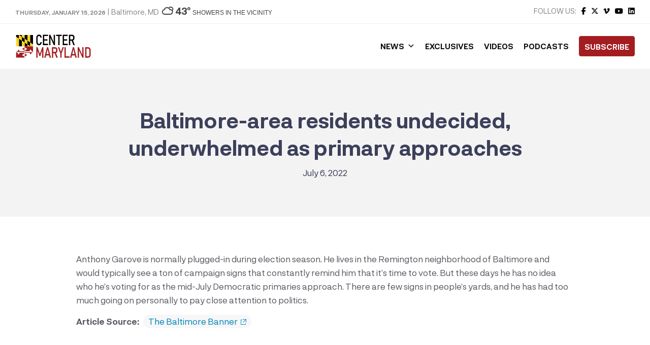

--- FILE ---
content_type: text/html; charset=UTF-8
request_url: https://centermaryland.org/2022/baltimore-area-residents-undecided-underwhelmed-as-primary-approaches/
body_size: 31028
content:
<!doctype html>
<html lang="en-US" class="no-js">
	<head><meta charset="UTF-8"><script>if(navigator.userAgent.match(/MSIE|Internet Explorer/i)||navigator.userAgent.match(/Trident\/7\..*?rv:11/i)){var href=document.location.href;if(!href.match(/[?&]nowprocket/)){if(href.indexOf("?")==-1){if(href.indexOf("#")==-1){document.location.href=href+"?nowprocket=1"}else{document.location.href=href.replace("#","?nowprocket=1#")}}else{if(href.indexOf("#")==-1){document.location.href=href+"&nowprocket=1"}else{document.location.href=href.replace("#","&nowprocket=1#")}}}}</script><script>class RocketLazyLoadScripts{constructor(){this.triggerEvents=["keydown","mousedown","mousemove","touchmove","touchstart","touchend","wheel"],this.userEventHandler=this._triggerListener.bind(this),this.touchStartHandler=this._onTouchStart.bind(this),this.touchMoveHandler=this._onTouchMove.bind(this),this.touchEndHandler=this._onTouchEnd.bind(this),this.clickHandler=this._onClick.bind(this),this.interceptedClicks=[],window.addEventListener("pageshow",t=>{this.persisted=t.persisted}),window.addEventListener("DOMContentLoaded",()=>{this._preconnect3rdParties()}),this.delayedScripts={normal:[],async:[],defer:[]},this.trash=[],this.allJQueries=[]}_addUserInteractionListener(t){if(document.hidden){t._triggerListener();return}this.triggerEvents.forEach(e=>window.addEventListener(e,t.userEventHandler,{passive:!0})),window.addEventListener("touchstart",t.touchStartHandler,{passive:!0}),window.addEventListener("mousedown",t.touchStartHandler),document.addEventListener("visibilitychange",t.userEventHandler)}_removeUserInteractionListener(){this.triggerEvents.forEach(t=>window.removeEventListener(t,this.userEventHandler,{passive:!0})),document.removeEventListener("visibilitychange",this.userEventHandler)}_onTouchStart(t){"HTML"!==t.target.tagName&&(window.addEventListener("touchend",this.touchEndHandler),window.addEventListener("mouseup",this.touchEndHandler),window.addEventListener("touchmove",this.touchMoveHandler,{passive:!0}),window.addEventListener("mousemove",this.touchMoveHandler),t.target.addEventListener("click",this.clickHandler),this._renameDOMAttribute(t.target,"onclick","rocket-onclick"),this._pendingClickStarted())}_onTouchMove(t){window.removeEventListener("touchend",this.touchEndHandler),window.removeEventListener("mouseup",this.touchEndHandler),window.removeEventListener("touchmove",this.touchMoveHandler,{passive:!0}),window.removeEventListener("mousemove",this.touchMoveHandler),t.target.removeEventListener("click",this.clickHandler),this._renameDOMAttribute(t.target,"rocket-onclick","onclick"),this._pendingClickFinished()}_onTouchEnd(t){window.removeEventListener("touchend",this.touchEndHandler),window.removeEventListener("mouseup",this.touchEndHandler),window.removeEventListener("touchmove",this.touchMoveHandler,{passive:!0}),window.removeEventListener("mousemove",this.touchMoveHandler)}_onClick(t){t.target.removeEventListener("click",this.clickHandler),this._renameDOMAttribute(t.target,"rocket-onclick","onclick"),this.interceptedClicks.push(t),t.preventDefault(),t.stopPropagation(),t.stopImmediatePropagation(),this._pendingClickFinished()}_replayClicks(){window.removeEventListener("touchstart",this.touchStartHandler,{passive:!0}),window.removeEventListener("mousedown",this.touchStartHandler),this.interceptedClicks.forEach(t=>{t.target.dispatchEvent(new MouseEvent("click",{view:t.view,bubbles:!0,cancelable:!0}))})}_waitForPendingClicks(){return new Promise(t=>{this._isClickPending?this._pendingClickFinished=t:t()})}_pendingClickStarted(){this._isClickPending=!0}_pendingClickFinished(){this._isClickPending=!1}_renameDOMAttribute(t,e,r){t.hasAttribute&&t.hasAttribute(e)&&(event.target.setAttribute(r,event.target.getAttribute(e)),event.target.removeAttribute(e))}_triggerListener(){this._removeUserInteractionListener(this),"loading"===document.readyState?document.addEventListener("DOMContentLoaded",this._loadEverythingNow.bind(this)):this._loadEverythingNow()}_preconnect3rdParties(){let t=[];document.querySelectorAll("script[type=rocketlazyloadscript]").forEach(e=>{if(e.hasAttribute("src")){let r=new URL(e.src).origin;r!==location.origin&&t.push({src:r,crossOrigin:e.crossOrigin||"module"===e.getAttribute("data-rocket-type")})}}),t=[...new Map(t.map(t=>[JSON.stringify(t),t])).values()],this._batchInjectResourceHints(t,"preconnect")}async _loadEverythingNow(){this.lastBreath=Date.now(),this._delayEventListeners(this),this._delayJQueryReady(this),this._handleDocumentWrite(),this._registerAllDelayedScripts(),this._preloadAllScripts(),await this._loadScriptsFromList(this.delayedScripts.normal),await this._loadScriptsFromList(this.delayedScripts.defer),await this._loadScriptsFromList(this.delayedScripts.async);try{await this._triggerDOMContentLoaded(),await this._triggerWindowLoad()}catch(t){console.error(t)}window.dispatchEvent(new Event("rocket-allScriptsLoaded")),this._waitForPendingClicks().then(()=>{this._replayClicks()}),this._emptyTrash()}_registerAllDelayedScripts(){document.querySelectorAll("script[type=rocketlazyloadscript]").forEach(t=>{t.hasAttribute("data-rocket-src")?t.hasAttribute("async")&&!1!==t.async?this.delayedScripts.async.push(t):t.hasAttribute("defer")&&!1!==t.defer||"module"===t.getAttribute("data-rocket-type")?this.delayedScripts.defer.push(t):this.delayedScripts.normal.push(t):this.delayedScripts.normal.push(t)})}async _transformScript(t){return new Promise((await this._littleBreath(),navigator.userAgent.indexOf("Firefox/")>0||""===navigator.vendor)?e=>{let r=document.createElement("script");[...t.attributes].forEach(t=>{let e=t.nodeName;"type"!==e&&("data-rocket-type"===e&&(e="type"),"data-rocket-src"===e&&(e="src"),r.setAttribute(e,t.nodeValue))}),t.text&&(r.text=t.text),r.hasAttribute("src")?(r.addEventListener("load",e),r.addEventListener("error",e)):(r.text=t.text,e());try{t.parentNode.replaceChild(r,t)}catch(i){e()}}:async e=>{function r(){t.setAttribute("data-rocket-status","failed"),e()}try{let i=t.getAttribute("data-rocket-type"),n=t.getAttribute("data-rocket-src");t.text,i?(t.type=i,t.removeAttribute("data-rocket-type")):t.removeAttribute("type"),t.addEventListener("load",function r(){t.setAttribute("data-rocket-status","executed"),e()}),t.addEventListener("error",r),n?(t.removeAttribute("data-rocket-src"),t.src=n):t.src="data:text/javascript;base64,"+window.btoa(unescape(encodeURIComponent(t.text)))}catch(s){r()}})}async _loadScriptsFromList(t){let e=t.shift();return e&&e.isConnected?(await this._transformScript(e),this._loadScriptsFromList(t)):Promise.resolve()}_preloadAllScripts(){this._batchInjectResourceHints([...this.delayedScripts.normal,...this.delayedScripts.defer,...this.delayedScripts.async],"preload")}_batchInjectResourceHints(t,e){var r=document.createDocumentFragment();t.forEach(t=>{let i=t.getAttribute&&t.getAttribute("data-rocket-src")||t.src;if(i){let n=document.createElement("link");n.href=i,n.rel=e,"preconnect"!==e&&(n.as="script"),t.getAttribute&&"module"===t.getAttribute("data-rocket-type")&&(n.crossOrigin=!0),t.crossOrigin&&(n.crossOrigin=t.crossOrigin),t.integrity&&(n.integrity=t.integrity),r.appendChild(n),this.trash.push(n)}}),document.head.appendChild(r)}_delayEventListeners(t){let e={};function r(t,r){!function t(r){!e[r]&&(e[r]={originalFunctions:{add:r.addEventListener,remove:r.removeEventListener},eventsToRewrite:[]},r.addEventListener=function(){arguments[0]=i(arguments[0]),e[r].originalFunctions.add.apply(r,arguments)},r.removeEventListener=function(){arguments[0]=i(arguments[0]),e[r].originalFunctions.remove.apply(r,arguments)});function i(t){return e[r].eventsToRewrite.indexOf(t)>=0?"rocket-"+t:t}}(t),e[t].eventsToRewrite.push(r)}function i(t,e){let r=t[e];Object.defineProperty(t,e,{get:()=>r||function(){},set(i){t["rocket"+e]=r=i}})}r(document,"DOMContentLoaded"),r(window,"DOMContentLoaded"),r(window,"load"),r(window,"pageshow"),r(document,"readystatechange"),i(document,"onreadystatechange"),i(window,"onload"),i(window,"onpageshow")}_delayJQueryReady(t){let e;function r(r){if(r&&r.fn&&!t.allJQueries.includes(r)){r.fn.ready=r.fn.init.prototype.ready=function(e){return t.domReadyFired?e.bind(document)(r):document.addEventListener("rocket-DOMContentLoaded",()=>e.bind(document)(r)),r([])};let i=r.fn.on;r.fn.on=r.fn.init.prototype.on=function(){if(this[0]===window){function t(t){return t.split(" ").map(t=>"load"===t||0===t.indexOf("load.")?"rocket-jquery-load":t).join(" ")}"string"==typeof arguments[0]||arguments[0]instanceof String?arguments[0]=t(arguments[0]):"object"==typeof arguments[0]&&Object.keys(arguments[0]).forEach(e=>{delete Object.assign(arguments[0],{[t(e)]:arguments[0][e]})[e]})}return i.apply(this,arguments),this},t.allJQueries.push(r)}e=r}r(window.jQuery),Object.defineProperty(window,"jQuery",{get:()=>e,set(t){r(t)}})}async _triggerDOMContentLoaded(){this.domReadyFired=!0,await this._littleBreath(),document.dispatchEvent(new Event("rocket-DOMContentLoaded")),await this._littleBreath(),window.dispatchEvent(new Event("rocket-DOMContentLoaded")),await this._littleBreath(),document.dispatchEvent(new Event("rocket-readystatechange")),await this._littleBreath(),document.rocketonreadystatechange&&document.rocketonreadystatechange()}async _triggerWindowLoad(){await this._littleBreath(),window.dispatchEvent(new Event("rocket-load")),await this._littleBreath(),window.rocketonload&&window.rocketonload(),await this._littleBreath(),this.allJQueries.forEach(t=>t(window).trigger("rocket-jquery-load")),await this._littleBreath();let t=new Event("rocket-pageshow");t.persisted=this.persisted,window.dispatchEvent(t),await this._littleBreath(),window.rocketonpageshow&&window.rocketonpageshow({persisted:this.persisted})}_handleDocumentWrite(){let t=new Map;document.write=document.writeln=function(e){let r=document.currentScript;r||console.error("WPRocket unable to document.write this: "+e);let i=document.createRange(),n=r.parentElement,s=t.get(r);void 0===s&&(s=r.nextSibling,t.set(r,s));let a=document.createDocumentFragment();i.setStart(a,0),a.appendChild(i.createContextualFragment(e)),n.insertBefore(a,s)}}async _littleBreath(){Date.now()-this.lastBreath>45&&(await this._requestAnimFrame(),this.lastBreath=Date.now())}async _requestAnimFrame(){return document.hidden?new Promise(t=>setTimeout(t)):new Promise(t=>requestAnimationFrame(t))}_emptyTrash(){this.trash.forEach(t=>t.remove())}static run(){let t=new RocketLazyLoadScripts;t._addUserInteractionListener(t)}}RocketLazyLoadScripts.run();</script>
		
		<title>Baltimore-area residents undecided, underwhelmed as primary approaches - Center Maryland</title>

		<link href="//www.google-analytics.com" rel="dns-prefetch">
        <link href="https://centermaryland.org/wp-content/uploads/2020/12/cropped-CMD-Icon-1.png" rel="shortcut icon">
        <link href="https://centermaryland.org/wp-content/uploads/2020/12/cropped-CMD-Icon-1.png" rel="apple-touch-icon-precomposed">

		<meta http-equiv="X-UA-Compatible" content="IE=edge,chrome=1">
		<meta name="viewport" content="width=device-width, initial-scale=1.0, maximum-scale=1.0, user-scalable=no">
		<meta name="description" content="Get your news, straight down the middle.">

		<meta name='robots' content='index, follow, max-image-preview:large, max-snippet:-1, max-video-preview:-1' />

	<!-- This site is optimized with the Yoast SEO plugin v23.5 - https://yoast.com/wordpress/plugins/seo/ -->
	<link rel="canonical" href="https://centermaryland.org/2022/baltimore-area-residents-undecided-underwhelmed-as-primary-approaches/" />
	<meta property="og:locale" content="en_US" />
	<meta property="og:type" content="article" />
	<meta property="og:title" content="Baltimore-area residents undecided, underwhelmed as primary approaches - Center Maryland" />
	<meta property="og:description" content="Anthony Garove is normally plugged-in during election season. He lives in the Remington neighborhood of Baltimore and would typically see a ton of campaign signs that constantly remind him that it’s time to vote. But these days he has no idea who he’s voting for as the mid-July Democratic primaries approach. There are few signs Read More" />
	<meta property="og:url" content="https://centermaryland.org/2022/baltimore-area-residents-undecided-underwhelmed-as-primary-approaches/" />
	<meta property="og:site_name" content="Center Maryland" />
	<meta property="article:publisher" content="https://www.facebook.com/CenterMaryland/" />
	<meta property="article:published_time" content="2022-07-06T08:09:52+00:00" />
	<meta property="article:modified_time" content="2022-07-06T11:10:10+00:00" />
	<meta name="author" content="stacey" />
	<meta name="twitter:card" content="summary_large_image" />
	<meta name="twitter:label1" content="Written by" />
	<meta name="twitter:data1" content="stacey" />
	<meta name="twitter:label2" content="Est. reading time" />
	<meta name="twitter:data2" content="1 minute" />
	<script type="application/ld+json" class="yoast-schema-graph">{"@context":"https://schema.org","@graph":[{"@type":"Article","@id":"https://centermaryland.org/2022/baltimore-area-residents-undecided-underwhelmed-as-primary-approaches/#article","isPartOf":{"@id":"https://centermaryland.org/2022/baltimore-area-residents-undecided-underwhelmed-as-primary-approaches/"},"author":{"name":"stacey","@id":"https://centermaryland.org/#/schema/person/8477cf103d99e7cc1d4286bd9031339e"},"headline":"Baltimore-area residents undecided, underwhelmed as primary approaches","datePublished":"2022-07-06T08:09:52+00:00","dateModified":"2022-07-06T11:10:10+00:00","mainEntityOfPage":{"@id":"https://centermaryland.org/2022/baltimore-area-residents-undecided-underwhelmed-as-primary-approaches/"},"wordCount":83,"publisher":{"@id":"https://centermaryland.org/#organization"},"articleSection":["Politics"],"inLanguage":"en-US"},{"@type":"WebPage","@id":"https://centermaryland.org/2022/baltimore-area-residents-undecided-underwhelmed-as-primary-approaches/","url":"https://centermaryland.org/2022/baltimore-area-residents-undecided-underwhelmed-as-primary-approaches/","name":"Baltimore-area residents undecided, underwhelmed as primary approaches - Center Maryland","isPartOf":{"@id":"https://centermaryland.org/#website"},"datePublished":"2022-07-06T08:09:52+00:00","dateModified":"2022-07-06T11:10:10+00:00","breadcrumb":{"@id":"https://centermaryland.org/2022/baltimore-area-residents-undecided-underwhelmed-as-primary-approaches/#breadcrumb"},"inLanguage":"en-US","potentialAction":[{"@type":"ReadAction","target":["https://centermaryland.org/2022/baltimore-area-residents-undecided-underwhelmed-as-primary-approaches/"]}]},{"@type":"BreadcrumbList","@id":"https://centermaryland.org/2022/baltimore-area-residents-undecided-underwhelmed-as-primary-approaches/#breadcrumb","itemListElement":[{"@type":"ListItem","position":1,"name":"Home","item":"https://centermaryland.org/"},{"@type":"ListItem","position":2,"name":"Baltimore-area residents undecided, underwhelmed as primary approaches"}]},{"@type":"WebSite","@id":"https://centermaryland.org/#website","url":"https://centermaryland.org/","name":"Center Maryland","description":"Get your news, straight down the middle.","publisher":{"@id":"https://centermaryland.org/#organization"},"potentialAction":[{"@type":"SearchAction","target":{"@type":"EntryPoint","urlTemplate":"https://centermaryland.org/?s={search_term_string}"},"query-input":{"@type":"PropertyValueSpecification","valueRequired":true,"valueName":"search_term_string"}}],"inLanguage":"en-US"},{"@type":"Organization","@id":"https://centermaryland.org/#organization","name":"Center Maryland","url":"https://centermaryland.org/","logo":{"@type":"ImageObject","inLanguage":"en-US","@id":"https://centermaryland.org/#/schema/logo/image/","url":"https://centermaryland.org/wp-content/uploads/2020/08/logo-2.png","contentUrl":"https://centermaryland.org/wp-content/uploads/2020/08/logo-2.png","width":910,"height":154,"caption":"Center Maryland"},"image":{"@id":"https://centermaryland.org/#/schema/logo/image/"},"sameAs":["https://www.facebook.com/CenterMaryland/","https://www.linkedin.com/company/center-maryland","https://youtube.com/"]},{"@type":"Person","@id":"https://centermaryland.org/#/schema/person/8477cf103d99e7cc1d4286bd9031339e","name":"stacey","image":{"@type":"ImageObject","inLanguage":"en-US","@id":"https://centermaryland.org/#/schema/person/image/","url":"https://secure.gravatar.com/avatar/bb15da78a724fae32b1182e995bf9642?s=96&d=mm&r=g","contentUrl":"https://secure.gravatar.com/avatar/bb15da78a724fae32b1182e995bf9642?s=96&d=mm&r=g","caption":"stacey"},"url":"https://centermaryland.org/author/stacey/"}]}</script>
	<!-- / Yoast SEO plugin. -->


<link rel='dns-prefetch' href='//cdn.jsdelivr.net' />
<link rel='dns-prefetch' href='//fonts.googleapis.com' />
<link rel='dns-prefetch' href='//use.fontawesome.com' />
<link rel='dns-prefetch' href='//www.googletagmanager.com' />
<link rel='dns-prefetch' href='//pagead2.googlesyndication.com' />
<!-- This site uses the Google Analytics by MonsterInsights plugin v7.14.0 - Using Analytics tracking - https://www.monsterinsights.com/ -->
<script type="text/javascript" data-cfasync="false">
    (window.gaDevIds=window.gaDevIds||[]).push("dZGIzZG");
	var mi_version         = '7.14.0';
	var mi_track_user      = true;
	var mi_no_track_reason = '';
	
	var disableStr = 'ga-disable-UA-187218106-1';

	/* Function to detect opted out users */
	function __gaTrackerIsOptedOut() {
		return document.cookie.indexOf(disableStr + '=true') > -1;
	}

	/* Disable tracking if the opt-out cookie exists. */
	if ( __gaTrackerIsOptedOut() ) {
		window[disableStr] = true;
	}

	/* Opt-out function */
	function __gaTrackerOptout() {
	  document.cookie = disableStr + '=true; expires=Thu, 31 Dec 2099 23:59:59 UTC; path=/';
	  window[disableStr] = true;
	}

	if ( 'undefined' === typeof gaOptout ) {
		function gaOptout() {
			__gaTrackerOptout();
		}
	}
	
	if ( mi_track_user ) {
		(function(i,s,o,g,r,a,m){i['GoogleAnalyticsObject']=r;i[r]=i[r]||function(){
			(i[r].q=i[r].q||[]).push(arguments)},i[r].l=1*new Date();a=s.createElement(o),
			m=s.getElementsByTagName(o)[0];a.async=1;a.src=g;m.parentNode.insertBefore(a,m)
		})(window,document,'script','//www.google-analytics.com/analytics.js','__gaTracker');

		__gaTracker('create', 'UA-187218106-1', 'auto');
		__gaTracker('set', 'forceSSL', true);
		__gaTracker('require', 'displayfeatures');
		__gaTracker('require', 'linkid', 'linkid.js');
		__gaTracker('send','pageview');
	} else {
		console.log( "" );
		(function() {
			/* https://developers.google.com/analytics/devguides/collection/analyticsjs/ */
			var noopfn = function() {
				return null;
			};
			var noopnullfn = function() {
				return null;
			};
			var Tracker = function() {
				return null;
			};
			var p = Tracker.prototype;
			p.get = noopfn;
			p.set = noopfn;
			p.send = noopfn;
			var __gaTracker = function() {
				var len = arguments.length;
				if ( len === 0 ) {
					return;
				}
				var f = arguments[len-1];
				if ( typeof f !== 'object' || f === null || typeof f.hitCallback !== 'function' ) {
					console.log( 'Not running function __gaTracker(' + arguments[0] + " ....) because you are not being tracked. " + mi_no_track_reason );
					return;
				}
				try {
					f.hitCallback();
				} catch (ex) {

				}
			};
			__gaTracker.create = function() {
				return new Tracker();
			};
			__gaTracker.getByName = noopnullfn;
			__gaTracker.getAll = function() {
				return [];
			};
			__gaTracker.remove = noopfn;
			window['__gaTracker'] = __gaTracker;
					})();
		}
</script>
<!-- / Google Analytics by MonsterInsights -->
<script type="rocketlazyloadscript" data-rocket-type="text/javascript">
/* <![CDATA[ */
window._wpemojiSettings = {"baseUrl":"https:\/\/s.w.org\/images\/core\/emoji\/14.0.0\/72x72\/","ext":".png","svgUrl":"https:\/\/s.w.org\/images\/core\/emoji\/14.0.0\/svg\/","svgExt":".svg","source":{"concatemoji":"https:\/\/centermaryland.org\/wp-includes\/js\/wp-emoji-release.min.js?ver=1a3ad61ff2d5cbc86ffb93d76eb57c2a"}};
/*! This file is auto-generated */
!function(i,n){var o,s,e;function c(e){try{var t={supportTests:e,timestamp:(new Date).valueOf()};sessionStorage.setItem(o,JSON.stringify(t))}catch(e){}}function p(e,t,n){e.clearRect(0,0,e.canvas.width,e.canvas.height),e.fillText(t,0,0);var t=new Uint32Array(e.getImageData(0,0,e.canvas.width,e.canvas.height).data),r=(e.clearRect(0,0,e.canvas.width,e.canvas.height),e.fillText(n,0,0),new Uint32Array(e.getImageData(0,0,e.canvas.width,e.canvas.height).data));return t.every(function(e,t){return e===r[t]})}function u(e,t,n){switch(t){case"flag":return n(e,"\ud83c\udff3\ufe0f\u200d\u26a7\ufe0f","\ud83c\udff3\ufe0f\u200b\u26a7\ufe0f")?!1:!n(e,"\ud83c\uddfa\ud83c\uddf3","\ud83c\uddfa\u200b\ud83c\uddf3")&&!n(e,"\ud83c\udff4\udb40\udc67\udb40\udc62\udb40\udc65\udb40\udc6e\udb40\udc67\udb40\udc7f","\ud83c\udff4\u200b\udb40\udc67\u200b\udb40\udc62\u200b\udb40\udc65\u200b\udb40\udc6e\u200b\udb40\udc67\u200b\udb40\udc7f");case"emoji":return!n(e,"\ud83e\udef1\ud83c\udffb\u200d\ud83e\udef2\ud83c\udfff","\ud83e\udef1\ud83c\udffb\u200b\ud83e\udef2\ud83c\udfff")}return!1}function f(e,t,n){var r="undefined"!=typeof WorkerGlobalScope&&self instanceof WorkerGlobalScope?new OffscreenCanvas(300,150):i.createElement("canvas"),a=r.getContext("2d",{willReadFrequently:!0}),o=(a.textBaseline="top",a.font="600 32px Arial",{});return e.forEach(function(e){o[e]=t(a,e,n)}),o}function t(e){var t=i.createElement("script");t.src=e,t.defer=!0,i.head.appendChild(t)}"undefined"!=typeof Promise&&(o="wpEmojiSettingsSupports",s=["flag","emoji"],n.supports={everything:!0,everythingExceptFlag:!0},e=new Promise(function(e){i.addEventListener("DOMContentLoaded",e,{once:!0})}),new Promise(function(t){var n=function(){try{var e=JSON.parse(sessionStorage.getItem(o));if("object"==typeof e&&"number"==typeof e.timestamp&&(new Date).valueOf()<e.timestamp+604800&&"object"==typeof e.supportTests)return e.supportTests}catch(e){}return null}();if(!n){if("undefined"!=typeof Worker&&"undefined"!=typeof OffscreenCanvas&&"undefined"!=typeof URL&&URL.createObjectURL&&"undefined"!=typeof Blob)try{var e="postMessage("+f.toString()+"("+[JSON.stringify(s),u.toString(),p.toString()].join(",")+"));",r=new Blob([e],{type:"text/javascript"}),a=new Worker(URL.createObjectURL(r),{name:"wpTestEmojiSupports"});return void(a.onmessage=function(e){c(n=e.data),a.terminate(),t(n)})}catch(e){}c(n=f(s,u,p))}t(n)}).then(function(e){for(var t in e)n.supports[t]=e[t],n.supports.everything=n.supports.everything&&n.supports[t],"flag"!==t&&(n.supports.everythingExceptFlag=n.supports.everythingExceptFlag&&n.supports[t]);n.supports.everythingExceptFlag=n.supports.everythingExceptFlag&&!n.supports.flag,n.DOMReady=!1,n.readyCallback=function(){n.DOMReady=!0}}).then(function(){return e}).then(function(){var e;n.supports.everything||(n.readyCallback(),(e=n.source||{}).concatemoji?t(e.concatemoji):e.wpemoji&&e.twemoji&&(t(e.twemoji),t(e.wpemoji)))}))}((window,document),window._wpemojiSettings);
/* ]]> */
</script>
<!-- centermaryland.org is managing ads with Advanced Ads 2.0.16 – https://wpadvancedads.com/ --><!--noptimize--><script id="cente-ready">
			window.advanced_ads_ready=function(e,a){a=a||"complete";var d=function(e){return"interactive"===a?"loading"!==e:"complete"===e};d(document.readyState)?e():document.addEventListener("readystatechange",(function(a){d(a.target.readyState)&&e()}),{once:"interactive"===a})},window.advanced_ads_ready_queue=window.advanced_ads_ready_queue||[];		</script>
		<!--/noptimize--><style id='wp-emoji-styles-inline-css' type='text/css'>

	img.wp-smiley, img.emoji {
		display: inline !important;
		border: none !important;
		box-shadow: none !important;
		height: 1em !important;
		width: 1em !important;
		margin: 0 0.07em !important;
		vertical-align: -0.1em !important;
		background: none !important;
		padding: 0 !important;
	}
</style>
<link rel='stylesheet' id='wp-block-library-css' href='https://centermaryland.org/wp-includes/css/dist/block-library/style.min.css?ver=1a3ad61ff2d5cbc86ffb93d76eb57c2a' media='all' />
<style id='classic-theme-styles-inline-css' type='text/css'>
/*! This file is auto-generated */
.wp-block-button__link{color:#fff;background-color:#32373c;border-radius:9999px;box-shadow:none;text-decoration:none;padding:calc(.667em + 2px) calc(1.333em + 2px);font-size:1.125em}.wp-block-file__button{background:#32373c;color:#fff;text-decoration:none}
</style>
<style id='global-styles-inline-css' type='text/css'>
body{--wp--preset--color--black: #000000;--wp--preset--color--cyan-bluish-gray: #abb8c3;--wp--preset--color--white: #ffffff;--wp--preset--color--pale-pink: #f78da7;--wp--preset--color--vivid-red: #cf2e2e;--wp--preset--color--luminous-vivid-orange: #ff6900;--wp--preset--color--luminous-vivid-amber: #fcb900;--wp--preset--color--light-green-cyan: #7bdcb5;--wp--preset--color--vivid-green-cyan: #00d084;--wp--preset--color--pale-cyan-blue: #8ed1fc;--wp--preset--color--vivid-cyan-blue: #0693e3;--wp--preset--color--vivid-purple: #9b51e0;--wp--preset--gradient--vivid-cyan-blue-to-vivid-purple: linear-gradient(135deg,rgba(6,147,227,1) 0%,rgb(155,81,224) 100%);--wp--preset--gradient--light-green-cyan-to-vivid-green-cyan: linear-gradient(135deg,rgb(122,220,180) 0%,rgb(0,208,130) 100%);--wp--preset--gradient--luminous-vivid-amber-to-luminous-vivid-orange: linear-gradient(135deg,rgba(252,185,0,1) 0%,rgba(255,105,0,1) 100%);--wp--preset--gradient--luminous-vivid-orange-to-vivid-red: linear-gradient(135deg,rgba(255,105,0,1) 0%,rgb(207,46,46) 100%);--wp--preset--gradient--very-light-gray-to-cyan-bluish-gray: linear-gradient(135deg,rgb(238,238,238) 0%,rgb(169,184,195) 100%);--wp--preset--gradient--cool-to-warm-spectrum: linear-gradient(135deg,rgb(74,234,220) 0%,rgb(151,120,209) 20%,rgb(207,42,186) 40%,rgb(238,44,130) 60%,rgb(251,105,98) 80%,rgb(254,248,76) 100%);--wp--preset--gradient--blush-light-purple: linear-gradient(135deg,rgb(255,206,236) 0%,rgb(152,150,240) 100%);--wp--preset--gradient--blush-bordeaux: linear-gradient(135deg,rgb(254,205,165) 0%,rgb(254,45,45) 50%,rgb(107,0,62) 100%);--wp--preset--gradient--luminous-dusk: linear-gradient(135deg,rgb(255,203,112) 0%,rgb(199,81,192) 50%,rgb(65,88,208) 100%);--wp--preset--gradient--pale-ocean: linear-gradient(135deg,rgb(255,245,203) 0%,rgb(182,227,212) 50%,rgb(51,167,181) 100%);--wp--preset--gradient--electric-grass: linear-gradient(135deg,rgb(202,248,128) 0%,rgb(113,206,126) 100%);--wp--preset--gradient--midnight: linear-gradient(135deg,rgb(2,3,129) 0%,rgb(40,116,252) 100%);--wp--preset--font-size--small: 13px;--wp--preset--font-size--medium: 20px;--wp--preset--font-size--large: 36px;--wp--preset--font-size--x-large: 42px;--wp--preset--spacing--20: 0.44rem;--wp--preset--spacing--30: 0.67rem;--wp--preset--spacing--40: 1rem;--wp--preset--spacing--50: 1.5rem;--wp--preset--spacing--60: 2.25rem;--wp--preset--spacing--70: 3.38rem;--wp--preset--spacing--80: 5.06rem;--wp--preset--shadow--natural: 6px 6px 9px rgba(0, 0, 0, 0.2);--wp--preset--shadow--deep: 12px 12px 50px rgba(0, 0, 0, 0.4);--wp--preset--shadow--sharp: 6px 6px 0px rgba(0, 0, 0, 0.2);--wp--preset--shadow--outlined: 6px 6px 0px -3px rgba(255, 255, 255, 1), 6px 6px rgba(0, 0, 0, 1);--wp--preset--shadow--crisp: 6px 6px 0px rgba(0, 0, 0, 1);}:where(.is-layout-flex){gap: 0.5em;}:where(.is-layout-grid){gap: 0.5em;}body .is-layout-flow > .alignleft{float: left;margin-inline-start: 0;margin-inline-end: 2em;}body .is-layout-flow > .alignright{float: right;margin-inline-start: 2em;margin-inline-end: 0;}body .is-layout-flow > .aligncenter{margin-left: auto !important;margin-right: auto !important;}body .is-layout-constrained > .alignleft{float: left;margin-inline-start: 0;margin-inline-end: 2em;}body .is-layout-constrained > .alignright{float: right;margin-inline-start: 2em;margin-inline-end: 0;}body .is-layout-constrained > .aligncenter{margin-left: auto !important;margin-right: auto !important;}body .is-layout-constrained > :where(:not(.alignleft):not(.alignright):not(.alignfull)){max-width: var(--wp--style--global--content-size);margin-left: auto !important;margin-right: auto !important;}body .is-layout-constrained > .alignwide{max-width: var(--wp--style--global--wide-size);}body .is-layout-flex{display: flex;}body .is-layout-flex{flex-wrap: wrap;align-items: center;}body .is-layout-flex > *{margin: 0;}body .is-layout-grid{display: grid;}body .is-layout-grid > *{margin: 0;}:where(.wp-block-columns.is-layout-flex){gap: 2em;}:where(.wp-block-columns.is-layout-grid){gap: 2em;}:where(.wp-block-post-template.is-layout-flex){gap: 1.25em;}:where(.wp-block-post-template.is-layout-grid){gap: 1.25em;}.has-black-color{color: var(--wp--preset--color--black) !important;}.has-cyan-bluish-gray-color{color: var(--wp--preset--color--cyan-bluish-gray) !important;}.has-white-color{color: var(--wp--preset--color--white) !important;}.has-pale-pink-color{color: var(--wp--preset--color--pale-pink) !important;}.has-vivid-red-color{color: var(--wp--preset--color--vivid-red) !important;}.has-luminous-vivid-orange-color{color: var(--wp--preset--color--luminous-vivid-orange) !important;}.has-luminous-vivid-amber-color{color: var(--wp--preset--color--luminous-vivid-amber) !important;}.has-light-green-cyan-color{color: var(--wp--preset--color--light-green-cyan) !important;}.has-vivid-green-cyan-color{color: var(--wp--preset--color--vivid-green-cyan) !important;}.has-pale-cyan-blue-color{color: var(--wp--preset--color--pale-cyan-blue) !important;}.has-vivid-cyan-blue-color{color: var(--wp--preset--color--vivid-cyan-blue) !important;}.has-vivid-purple-color{color: var(--wp--preset--color--vivid-purple) !important;}.has-black-background-color{background-color: var(--wp--preset--color--black) !important;}.has-cyan-bluish-gray-background-color{background-color: var(--wp--preset--color--cyan-bluish-gray) !important;}.has-white-background-color{background-color: var(--wp--preset--color--white) !important;}.has-pale-pink-background-color{background-color: var(--wp--preset--color--pale-pink) !important;}.has-vivid-red-background-color{background-color: var(--wp--preset--color--vivid-red) !important;}.has-luminous-vivid-orange-background-color{background-color: var(--wp--preset--color--luminous-vivid-orange) !important;}.has-luminous-vivid-amber-background-color{background-color: var(--wp--preset--color--luminous-vivid-amber) !important;}.has-light-green-cyan-background-color{background-color: var(--wp--preset--color--light-green-cyan) !important;}.has-vivid-green-cyan-background-color{background-color: var(--wp--preset--color--vivid-green-cyan) !important;}.has-pale-cyan-blue-background-color{background-color: var(--wp--preset--color--pale-cyan-blue) !important;}.has-vivid-cyan-blue-background-color{background-color: var(--wp--preset--color--vivid-cyan-blue) !important;}.has-vivid-purple-background-color{background-color: var(--wp--preset--color--vivid-purple) !important;}.has-black-border-color{border-color: var(--wp--preset--color--black) !important;}.has-cyan-bluish-gray-border-color{border-color: var(--wp--preset--color--cyan-bluish-gray) !important;}.has-white-border-color{border-color: var(--wp--preset--color--white) !important;}.has-pale-pink-border-color{border-color: var(--wp--preset--color--pale-pink) !important;}.has-vivid-red-border-color{border-color: var(--wp--preset--color--vivid-red) !important;}.has-luminous-vivid-orange-border-color{border-color: var(--wp--preset--color--luminous-vivid-orange) !important;}.has-luminous-vivid-amber-border-color{border-color: var(--wp--preset--color--luminous-vivid-amber) !important;}.has-light-green-cyan-border-color{border-color: var(--wp--preset--color--light-green-cyan) !important;}.has-vivid-green-cyan-border-color{border-color: var(--wp--preset--color--vivid-green-cyan) !important;}.has-pale-cyan-blue-border-color{border-color: var(--wp--preset--color--pale-cyan-blue) !important;}.has-vivid-cyan-blue-border-color{border-color: var(--wp--preset--color--vivid-cyan-blue) !important;}.has-vivid-purple-border-color{border-color: var(--wp--preset--color--vivid-purple) !important;}.has-vivid-cyan-blue-to-vivid-purple-gradient-background{background: var(--wp--preset--gradient--vivid-cyan-blue-to-vivid-purple) !important;}.has-light-green-cyan-to-vivid-green-cyan-gradient-background{background: var(--wp--preset--gradient--light-green-cyan-to-vivid-green-cyan) !important;}.has-luminous-vivid-amber-to-luminous-vivid-orange-gradient-background{background: var(--wp--preset--gradient--luminous-vivid-amber-to-luminous-vivid-orange) !important;}.has-luminous-vivid-orange-to-vivid-red-gradient-background{background: var(--wp--preset--gradient--luminous-vivid-orange-to-vivid-red) !important;}.has-very-light-gray-to-cyan-bluish-gray-gradient-background{background: var(--wp--preset--gradient--very-light-gray-to-cyan-bluish-gray) !important;}.has-cool-to-warm-spectrum-gradient-background{background: var(--wp--preset--gradient--cool-to-warm-spectrum) !important;}.has-blush-light-purple-gradient-background{background: var(--wp--preset--gradient--blush-light-purple) !important;}.has-blush-bordeaux-gradient-background{background: var(--wp--preset--gradient--blush-bordeaux) !important;}.has-luminous-dusk-gradient-background{background: var(--wp--preset--gradient--luminous-dusk) !important;}.has-pale-ocean-gradient-background{background: var(--wp--preset--gradient--pale-ocean) !important;}.has-electric-grass-gradient-background{background: var(--wp--preset--gradient--electric-grass) !important;}.has-midnight-gradient-background{background: var(--wp--preset--gradient--midnight) !important;}.has-small-font-size{font-size: var(--wp--preset--font-size--small) !important;}.has-medium-font-size{font-size: var(--wp--preset--font-size--medium) !important;}.has-large-font-size{font-size: var(--wp--preset--font-size--large) !important;}.has-x-large-font-size{font-size: var(--wp--preset--font-size--x-large) !important;}
.wp-block-navigation a:where(:not(.wp-element-button)){color: inherit;}
:where(.wp-block-post-template.is-layout-flex){gap: 1.25em;}:where(.wp-block-post-template.is-layout-grid){gap: 1.25em;}
:where(.wp-block-columns.is-layout-flex){gap: 2em;}:where(.wp-block-columns.is-layout-grid){gap: 2em;}
.wp-block-pullquote{font-size: 1.5em;line-height: 1.6;}
</style>
<link data-minify="1" rel='stylesheet' id='coderevolution-front-css-css' href='https://centermaryland.org/wp-content/cache/min/1/wp-content/plugins/RSS-Feed-Post-Generator/styles/coderevolution-front.css?ver=1768440964' media='all' />
<link data-minify="1" rel='stylesheet' id='echo-thumbnail-css-css' href='https://centermaryland.org/wp-content/cache/min/1/wp-content/plugins/RSS-Feed-Post-Generator/styles/echo-thumbnail.css?ver=1768440964' media='all' />
<link data-minify="1" rel='stylesheet' id='video_popup_main_style-css' href='https://centermaryland.org/wp-content/cache/min/1/wp-content/plugins/video-popup/assets/css/videoPopup.css?ver=1768440964' media='all' />
<link rel='stylesheet' id='weather-atlas-public-css' href='https://centermaryland.org/wp-content/plugins/weather-atlas/public/css/weather-atlas-public.min.css?ver=3.0.4' media='all' />
<link data-minify="1" rel='stylesheet' id='weather-icons-css' href='https://centermaryland.org/wp-content/cache/min/1/wp-content/plugins/weather-atlas/public/font/weather-icons/weather-icons.min.css?ver=1768440964' media='all' />
<link rel='stylesheet' id='wpb-google-fonts-css' href='//fonts.googleapis.com/css?family=Open+Sans&#038;ver=1a3ad61ff2d5cbc86ffb93d76eb57c2a' media='all' />
<link rel='stylesheet' id='monsterinsights-popular-posts-style-css' href='https://centermaryland.org/wp-content/plugins/google-analytics-premium/assets/css/frontend.min.css?ver=7.14.0' media='all' />
<link data-minify="1" rel='stylesheet' id='megamenu-css' href='https://centermaryland.org/wp-content/cache/min/1/wp-content/uploads/maxmegamenu/style.css?ver=1768440964' media='all' />
<link data-minify="1" rel='stylesheet' id='dashicons-css' href='https://centermaryland.org/wp-content/cache/min/1/wp-includes/css/dashicons.min.css?ver=1768440964' media='all' />
<link rel='stylesheet' id='search-filter-plugin-styles-css' href='https://centermaryland.org/wp-content/plugins/search-filter-pro/public/assets/css/search-filter.min.css?ver=2.5.13' media='all' />
<link data-minify="1" rel='stylesheet' id='parent-style-css' href='https://centermaryland.org/wp-content/cache/min/1/wp-content/themes/html5blank-stable/style.css?ver=1768440964' media='all' />
<link rel='stylesheet' id='child-style-css' href='https://centermaryland.org/wp-content/themes/html5blank-stable-child/style.css?ver=1.0' media='all' />
<link data-minify="1" rel='stylesheet' id='theme_font_css-css' href='https://centermaryland.org/wp-content/cache/min/1/wp-content/themes/html5blank-stable-child/css/theme-font.css?ver=1768440964' media='all' />
<link data-minify="1" rel='stylesheet' id='hk_grotesk_font_css-css' href='https://centermaryland.org/wp-content/cache/min/1/wp-content/themes/html5blank-stable-child/css/hk-grotesk-font.css?ver=1768440964' media='all' />
<link data-minify="1" rel='stylesheet' id='neurial_grotesk_font_css-css' href='https://centermaryland.org/wp-content/cache/min/1/wp-content/themes/html5blank-stable-child/css/neurial-grotesk-font.css?ver=1768440964' media='all' />
<link data-minify="1" rel='stylesheet' id='fontawesome-css' href='https://centermaryland.org/wp-content/cache/min/1/releases/v6.5.1/css/all.css?ver=1768440964' media='all' />
<link rel='stylesheet' id='material_icons-css' href='https://fonts.googleapis.com/css2?family=Material+Symbols+Outlined%3Aopsz%2Cwght%2CFILL%2CGRAD%4020..48%2C100..700%2C0..1%2C-50..200&#038;ver=1a3ad61ff2d5cbc86ffb93d76eb57c2a' media='all' />
<link data-minify="1" rel='stylesheet' id='slick_css-css' href='https://centermaryland.org/wp-content/cache/min/1/npm/slick-carousel@1.8.1/slick/slick.css?ver=1768440964' media='all' />
<link data-minify="1" rel='stylesheet' id='fancy_css-css' href='https://centermaryland.org/wp-content/cache/min/1/gh/fancyapps/fancybox@3.5.7/dist/jquery.fancybox.min.css?ver=1768440964' media='all' />
<link data-minify="1" rel='stylesheet' id='normalize-css' href='https://centermaryland.org/wp-content/cache/min/1/wp-content/themes/html5blank-stable/normalize.css?ver=1768440964' media='all' />
<link data-minify="1" rel='stylesheet' id='html5blank-css' href='https://centermaryland.org/wp-content/cache/min/1/wp-content/themes/html5blank-stable/style.css?ver=1768440964' media='all' />
<link data-minify="1" rel='stylesheet' id='scss-css' href='https://centermaryland.org/wp-content/cache/min/1/wp-content/cache/busting/1/sccss.css?ver=1768440964' media='all' />
<style id='rocket-lazyload-inline-css' type='text/css'>
.rll-youtube-player{position:relative;padding-bottom:56.23%;height:0;overflow:hidden;max-width:100%;}.rll-youtube-player:focus-within{outline: 2px solid currentColor;outline-offset: 5px;}.rll-youtube-player iframe{position:absolute;top:0;left:0;width:100%;height:100%;z-index:100;background:0 0}.rll-youtube-player img{bottom:0;display:block;left:0;margin:auto;max-width:100%;width:100%;position:absolute;right:0;top:0;border:none;height:auto;-webkit-transition:.4s all;-moz-transition:.4s all;transition:.4s all}.rll-youtube-player img:hover{-webkit-filter:brightness(75%)}.rll-youtube-player .play{height:100%;width:100%;left:0;top:0;position:absolute;background:url(https://centermaryland.org/wp-content/plugins/wp-rocket/assets/img/youtube.png) no-repeat center;background-color: transparent !important;cursor:pointer;border:none;}
</style>
<script type="text/javascript" src="https://centermaryland.org/wp-includes/js/jquery/jquery.min.js?ver=3.7.1" id="jquery-core-js" defer></script>
<script type="text/javascript" src="https://centermaryland.org/wp-includes/js/jquery/jquery-migrate.min.js?ver=3.4.1" id="jquery-migrate-js" defer></script>
<script type="rocketlazyloadscript" data-rocket-type="text/javascript" data-rocket-src="https://centermaryland.org/wp-content/themes/html5blank-stable/js/lib/conditionizr-4.3.0.min.js?ver=4.3.0" id="conditionizr-js" defer></script>
<script type="rocketlazyloadscript" data-rocket-type="text/javascript" data-rocket-src="https://centermaryland.org/wp-content/themes/html5blank-stable/js/lib/modernizr-2.7.1.min.js?ver=2.7.1" id="modernizr-js" defer></script>
<script type="rocketlazyloadscript" data-minify="1" data-rocket-type="text/javascript" data-rocket-src="https://centermaryland.org/wp-content/cache/min/1/wp-content/themes/html5blank-stable/js/scripts.js?ver=1740077135" id="html5blankscripts-js" defer></script>
<script type="rocketlazyloadscript" data-rocket-type="text/javascript" data-rocket-src="https://centermaryland.org/wp-content/plugins/svg-support/vendor/DOMPurify/DOMPurify.min.js?ver=2.5.8" id="bodhi-dompurify-library-js" defer></script>
<script type="text/javascript" id="monsterinsights-frontend-script-js-extra">
/* <![CDATA[ */
var monsterinsights_frontend = {"js_events_tracking":"true","download_extensions":"doc,pdf,ppt,zip,xls,docx,pptx,xlsx","inbound_paths":"[{\"path\":\"\\\/go\\\/\",\"label\":\"affiliate\"},{\"path\":\"\\\/recommend\\\/\",\"label\":\"affiliate\"}]","home_url":"https:\/\/centermaryland.org","hash_tracking":"false"};
/* ]]> */
</script>
<script type="rocketlazyloadscript" data-rocket-type="text/javascript" data-rocket-src="https://centermaryland.org/wp-content/plugins/google-analytics-premium/assets/js/frontend.min.js?ver=7.14.0" id="monsterinsights-frontend-script-js" defer></script>
<script type="rocketlazyloadscript" data-rocket-type="text/javascript" data-rocket-src="https://centermaryland.org/wp-includes/js/tinymce/tinymce.min.js?ver=49110-20201110" id="wp-tinymce-root-js" defer></script>
<script type="rocketlazyloadscript" data-rocket-type="text/javascript" data-rocket-src="https://centermaryland.org/wp-includes/js/tinymce/plugins/compat3x/plugin.min.js?ver=49110-20201110" id="wp-tinymce-js" defer></script>
<script type="text/javascript" id="bodhi_svg_inline-js-extra">
/* <![CDATA[ */
var svgSettings = {"skipNested":""};
/* ]]> */
</script>
<script type="rocketlazyloadscript" data-rocket-type="text/javascript" data-rocket-src="https://centermaryland.org/wp-content/plugins/svg-support/js/min/svgs-inline-min.js" id="bodhi_svg_inline-js" defer></script>
<script type="rocketlazyloadscript" data-rocket-type="text/javascript" id="bodhi_svg_inline-js-after">
/* <![CDATA[ */
cssTarget={"Bodhi":"img.style-svg","ForceInlineSVG":"style-svg"};ForceInlineSVGActive="false";frontSanitizationEnabled="on";
/* ]]> */
</script>
<script type="text/javascript" id="video_popup_main_modal-js-extra">
/* <![CDATA[ */
var theVideoPopupGeneralOptions = {"wrap_close":"false","no_cookie":"false","debug":"0"};
/* ]]> */
</script>
<script type="rocketlazyloadscript" data-minify="1" data-rocket-type="text/javascript" data-rocket-src="https://centermaryland.org/wp-content/cache/min/1/wp-content/plugins/video-popup/assets/js/videoPopup.js?ver=1763429801" id="video_popup_main_modal-js" defer></script>
<script type="text/javascript" id="search-filter-plugin-build-js-extra">
/* <![CDATA[ */
var SF_LDATA = {"ajax_url":"https:\/\/centermaryland.org\/wp-admin\/admin-ajax.php","home_url":"https:\/\/centermaryland.org\/","extensions":[]};
/* ]]> */
</script>
<script type="rocketlazyloadscript" data-rocket-type="text/javascript" data-rocket-src="https://centermaryland.org/wp-content/plugins/search-filter-pro/public/assets/js/search-filter-build.min.js?ver=2.5.13" id="search-filter-plugin-build-js" defer></script>
<script type="rocketlazyloadscript" data-rocket-type="text/javascript" data-rocket-src="https://centermaryland.org/wp-content/plugins/search-filter-pro/public/assets/js/chosen.jquery.min.js?ver=2.5.13" id="search-filter-plugin-chosen-js" defer></script>
<link rel="https://api.w.org/" href="https://centermaryland.org/wp-json/" /><link rel="alternate" type="application/json" href="https://centermaryland.org/wp-json/wp/v2/posts/37466" /><link rel="alternate" type="application/json+oembed" href="https://centermaryland.org/wp-json/oembed/1.0/embed?url=https%3A%2F%2Fcentermaryland.org%2F2022%2Fbaltimore-area-residents-undecided-underwhelmed-as-primary-approaches%2F" />
<link rel="alternate" type="text/xml+oembed" href="https://centermaryland.org/wp-json/oembed/1.0/embed?url=https%3A%2F%2Fcentermaryland.org%2F2022%2Fbaltimore-area-residents-undecided-underwhelmed-as-primary-approaches%2F&#038;format=xml" />
<meta name="generator" content="Site Kit by Google 1.170.0" />        <script type="rocketlazyloadscript" data-rocket-type="text/javascript">
            (function () {
                window.lsow_fs = {can_use_premium_code: false};
            })();
        </script>
        
<link rel="alternate" type="application/rss+xml" title="Podcast RSS feed" href="https://centermaryland.org/feed/podcast" />


<!-- Google AdSense meta tags added by Site Kit -->
<meta name="google-adsense-platform-account" content="ca-host-pub-2644536267352236">
<meta name="google-adsense-platform-domain" content="sitekit.withgoogle.com">
<!-- End Google AdSense meta tags added by Site Kit -->
<meta name="bmi-version" content="1.4.7" />
<!-- Google AdSense snippet added by Site Kit -->
<script type="text/javascript" async="async" src="https://pagead2.googlesyndication.com/pagead/js/adsbygoogle.js?client=ca-pub-7929810493740738&amp;host=ca-host-pub-2644536267352236" crossorigin="anonymous"></script>

<!-- End Google AdSense snippet added by Site Kit -->
<script  async src="https://pagead2.googlesyndication.com/pagead/js/adsbygoogle.js?client=ca-pub-7929810493740738" crossorigin="anonymous"></script><link rel="icon" href="https://centermaryland.org/wp-content/uploads/2020/12/cropped-CMD-Icon-1-32x32.png" sizes="32x32" />
<link rel="icon" href="https://centermaryland.org/wp-content/uploads/2020/12/cropped-CMD-Icon-1-192x192.png" sizes="192x192" />
<link rel="apple-touch-icon" href="https://centermaryland.org/wp-content/uploads/2020/12/cropped-CMD-Icon-1-180x180.png" />
<meta name="msapplication-TileImage" content="https://centermaryland.org/wp-content/uploads/2020/12/cropped-CMD-Icon-1-270x270.png" />
		<style type="text/css" id="wp-custom-css">
			/* ------------------- */
/* GLOBAL ITEMS */
/* ------------------- */

html{
	background: #FFF;
}

body{
	font-size: 17px;
	font-family: 'Neurial Grotesk';
	background: #FFF;
	overflow-x: hidden;
	font-weight: 400;
	height: 100vh;
	line-height: 1.6;
	color: #595C62;
}

.wrapper {
  max-width: 1300px;
  width: calc(100% - 60px);
  margin: 0 auto;
  position: relative;
}

h1, h2, h3, h4, h5, h6{
	margin: 0 0 15px 0;
	font-weight: 500;
	line-height: 1.3;
}

h1{
	font-size: 60px;
	font-weight: 400;
}

h2{
	font-size: 45px;
}

h3{
	font-size: 33px;
}

h4{
	font-size: 27px;
}

h5{
	font-size: 22px;
	margin-bottom: 10px;
	line-height: 1.2;
}

h6{
	font-size: 1em;
}

p{
	margin: 0 0 15px 0;
}

a{
	color: #0085BA;
}

/* ------------------- */
/* GLOBAL STYLES */
/* ------------------- */

/* Header */

.header-spacer{
	width: 100% !important;
	z-index: 1;
}

header.header, .top-header {
	width: 100% !important;
	background: #FFF;
}

.top-header{
	font-size: 85%;
	padding: 10px 0 5px 0;
	margin-bottom: 10px;
	color: #888;
	border-bottom: 1px solid #EEE;
}

.top-header .wrapper{
	display: flex;
	flex-wrap: wrap;
}

.top-header .wrapper .left, .top-header .wrapper .right{
	width: 50%;
}

.top-header .wrapper .right{
	text-align: right;
}

.top-header .wrapper .right a{
	margin-left: 7px;
	color: #000;
}

header.header{
	padding-bottom: 10px;
}

header .wrapper{
	display: flex;
	flex-wrap: wrap;
	align-items: center;
}

header .wrapper:first-child{
	padding: 10px 0;
}

header .logo{
	width: 150px;
}

.other-content {
  width: calc(100% - 150px);
	text-align: right;
}

#mega-menu-wrap-header-menu #mega-menu-header-menu > li.mega-menu-item > a.mega-menu-link{
	font-weight: 600 !important;
}

#mega-menu-wrap-header-menu #mega-menu-header-menu > li.mega-sub-link > a.mega-menu-link{
	background: #A31D20;
	border: 1px solid #A31D20;
	color: #FFF;
	border-radius: 4px;
	margin-left: 10px;
}

#mega-menu-wrap-header-menu #mega-menu-header-menu > li.mega-sub-link:hover > a.mega-menu-link{
	border: 1px solid #A31D20;
}

/* End Header */

a.learn_more{
	display: inline-block;
	padding: 10px 15px;
	color: #FFF;
	border: 1px solid;
}

/* ------------------- */
/* HOME PAGE */
/* ------------------- */

#mast, #mast .panel-grid-cell, #pg-524-0{
	position: relative;
}

/*#pg-524-0:before{
	content: '';
	position: absolute;
	background: #F3F3F3;
	width: 1000000px;
	height: 100%;
	top: 0;
	left: 0;
}*/

#mast .sow-headline{
	line-height: 1.2;
	position: relative;
}

#mast .mc4wp-form-fields .field-container{
	width: 100%;
}

#mast .mc4wp-form-fields input[type="email"]{
	width: 100%;
}

#mast .mc4wp-form-fields label{
	width: calc(100% - 125px);
}

#mast .mc4wp-form-fields button{
	width: 125px;
}

a.lead-link{
	display: inline-block;
}

.news-block.spotlight, .news-links {
  line-height: 1.5;
}

body #mailpoet_form_1 form.mailpoet_form{
	padding: 0;
}

#mailpoet_form_1 .mailpoet_text, #mailpoet_form_1 .mailpoet_textarea{
	border: 0;
	height: 40px;
	padding: 10px !important;
}

#mailpoet_form_1  #mailpoet_form_1  .mailpoet_form_column{
	width: 33.3%;
}

#mailpoet_form_1 .mailpoet_form_column:not(:first-child){
	margin-left: 0 !important;
}

#mailpoet_form_1 .mailpoet_form_column:first-child{
	width: calc(66.6% + 25px);
}

#mailpoet_form_1 .mailpoet_submit{
	background: #A31D20;
	color: #FFF;
	padding: 8px 20px !important;
}

body .mailpoet_form.mailpoet_form_successfully_send .mailpoet_validate_success{
	position: relative;
	left: initial;
	top: initial;
	text-align: none;
	transform: none;
}

#mailpoet_form_1 .mailpoet_paragraph[style="visibility: hidden;"]{
	display: none;
}

body #mailpoet_form_1 .mailpoet_message{
	padding: 0;
}

.mc4wp-form-fields label, .mc4wp-form-fields input[type="submit"], .mc4wp-form-fields button {
  display: inline-block;
	padding: 10px;	
}

.mc4wp-form-fields input[type="submit"], .mc4wp-form-fields button{
	padding: 11px;
	background: #A31D20;
	color: #FFF;
	border: 0;
}

body .maxbutton-4.maxbutton.maxbutton-lead-button .mb-text{
	font-weight: 500;
}

.mc4wp-form-fields button:after, a.lead-link:after, .maxbutton-2.maxbutton.maxbutton-default-button-slim .mb-text:after, .maxbutton-4.maxbutton.maxbutton-lead-button .mb-text:after{
	font-family: 'theme font';
	content:'\0044';
	display: inline-block;
	margin-left: 10px;
	font-size: 70%;
}

.mc4wp-form-fields input[type="email"], .mc4wp-form-fields input[type="submit"]{
	border: 0;
}

.mc4wp-form-fields .field-text{
	display: inline-block;
	vertical-align: middle;
}

.mc4wp-form-fields .field-container {
  display: inline-block;
  margin: 0;
  padding: 0;
	background: #FFF;
	border-radius: 4px;
	overflow: hidden;
	box-shadow: 0 0 8px rgba(0,0,0,0.1);
	line-height: 1;
	vertical-align: middle;
}

.mc4wp-form-fields p{
  margin: 0;
}

.su-expand{
	margin: 0 !important;
}

/* VIDEO SLIDER */

.full-slider{
	position: relative;
}

.video-slider-nav {
  position: absolute;
	bottom: 0;
}

.video-slider .slideshow-slide .slide-inner {
  position: relative;
  padding: 55% 0 0 0;
	max-height: 500px;
}

.pod-pic {
  text-align: center;
	margin-bottom: 5px;
}

.pod-pic a{
	display: inline-block;
	max-width: 55%;
	position: relative;
}

.pod-pic a:after{
	content: 'Listen Now';
	display: inline-block;
	position: absolute;
	left: 50%;
	bottom: 40px;
	-webkit-transform: translateX(-50%);
	-o-transform: translateX(-50%);
	transform: translateX(-50%);
	color: #FFF;
	background: #A31D20;
	padding: 5px 15px;
	border-radius: 3px;
}

.pod-wrapper{
	display: flex;
	flex-wrap: wrap;
	width: calc(100% - 100px);
	margin: 0 50px;
	align-items: flex-end;
}

.pod-wrapper .pod-pic{
	width: 200px;
	margin: 0;
}

span.featured-label{
	text-transform: uppercase;
	font-size: 80%;
	font-weight: 600;
	letter-spacing: 0.025em;
	color: #999;
	display: inline-block;
	margin-top: 10px;
}

.pod-wrapper span.pill{
	cursor: pointer;
	color: #0088FF;
	/*padding: 5px 15px;
	border-radius: 20px;
	font-size: 85%;*/
}

/*.pod-wrapper span.pill:after{
	content: '\f772';
	font-family: 'Material Symbols Outlined';
	vertical-align: sub;
	display: inline-block;
	margin-left: 5px;
	font-weight: 300;
	font-size: 130%;
}*/


.pod-wrapper .pod-pic img{
	border: 2px solid #DDD;
}

.pod-wrapper .pod-content{
	width: calc(100% - 200px);
	padding-left: 25px;
}

.video-slider.compact .slick-prev, .video-slider.compact .slick-next{
	top: 50%;
	border: 2px solid;
	border-radius: 50%;
}

.video-slider.compact .slick-prev{
	left: 10px;
}

.video-slider.compact .slick-next{
	right: 10px;
}

.listen-btn{
	display: inline-block;
	vertical-align: middle;
	padding: 0px 10px;
	background: #A31D20;
	color: #FFF;
	border-radius: 4px;
	margin-top: 10px;
	border: 2px solid #A31D20;
}

.listen-btn:hover{
	background: transparent;
	color: #A31D20;
}

.listen-btn .material-symbols-outlined{
	line-height: inherit;
	vertical-align: sub;
  font-size: 120%;
}

#mast.big .panel-grid-cell + .panel-grid-cell{
	position: relative;
}

#mast.big .panel-grid-cell + .panel-grid-cell .panel-cell-style{
	position: relative;
	z-index: 1;
}

#mast.big .mc4wp-form-fields .field-text{
	margin-bottom: 10px;
}

.video-slider{
	display: none;
}

.video-slider.slick-initialized{
	display: block;
}

#mast.big .video-slider .slideshow-slide{
	padding: 0;
	outline: none !important;
}

#mast.big .video-slider.reduced .slick-list{
	width: 100%;
}

#mast.big .video-slider.reduced .slick-prev, #mast.big .video-slider.reduced .slick-next{
	color: #FFF;
}

.video-slider .slideshow-slide .slide-inner:before{
	background: linear-gradient(rgba(0, 0, 0, 0.2), rgba(0, 0, 0, 0.9));
	content: '';
	width: 100%;
	height: 100%;
	display: block;
	position: absolute;
	left: 0;
	top: 0;
}

.video-slider .slider-content{
	position: absolute;
	bottom: 20px;
	padding: 0 50px;
	color: #FFF;
	max-width: 650px;
}

#mast.big .video-slider .slideshow-slide .description {
	font-size: 90%;
	color: #999;
	padding: 15px;
	background: #FFF;
}

.slider-content-inner{
	position: relative;
}

.slider-content-inner .video-out{
	position: absolute;
	line-height: 1;
	vertical-align: middle;
	top: 50%;
  display: inline-block;
	-webkit-transform: translate(0, -50%);
  -ms-transform: translate(0, -50%);
  transform: translate(0, -50%);
	font-weight: 700;
}

.slider-content-inner .video-out:not(:hover){
	color: #FFF;
}

.video-out:before{
	display: inline-block;
	margin-right: 5px;
	font-family: Theme Font;
	content:'\004b';
	vertical-align: middle;
	font-size: 250%;
	line-height: 0;
}

.slider-content-inner h5 {
  text-align: right;
  padding-left: 200px;
}

.video-slider{
	background: #FFF;
	padding: 20px;
}

.video-slider-nav .slick-track{
	display: flex;
	background: #FFF;
}

.video-slider-nav .slick-track .slick-slide{
	height: auto;
	padding: 20px;
	cursor: pointer;
}

.video-slider-nav .slick-track .slick-slide:focus {
  outline: none;
}

.video-slider-nav .slick-track .slick-slide h6{
	margin: 0;
}

.video-slider-nav .slick-track .slick-slide.slick-current{
	background: #EEE;
}

.video-slider.reduced .slick-list {
  width: calc(100% - 0);
	max-width: 1000px;
  margin: 0 auto;
}

.slick-prev, .slick-next {
  line-height: 0;
  position: absolute;
  top: 50%;
  display: block;
  width: 45px;
  height: 45px;
  -webkit-transform: translate(0, -50%);
  -ms-transform: translate(0, -50%);
  transform: translate(0, -50%);
  cursor: pointer;
  color: transparent;
  border: none;
  outline: none;
  background: transparent;
	color: #444;
	border-radius: 0;
	z-index: 1;
	font-size: 20px;
}

.slick-prev {
  left: 0;
}

.slick-next {
  right: 0;
}

.video-slider .slick-prev, .video-slider .slick-next{
	top: 35%;
}

.boldy .sow-headline {
  font-weight: 700;
}

.boldy h1.sow-headline {
  opacity: 0.25;
}

/* NEWS BLOCKS */

.news-block.spotlight .post{
	padding: 0;
	border: 0;
}

.news-block.spotlight .post-block{
	align-items: center;
}

.news-block.spotlight .post-block .post-image{
	width: 260px;
	height: 230px;
	overflow: hidden;
}

.news-block.spotlight .post-block .post-image img{
	width: 100%;
  height: 100%;
  object-fit: cover;
}

.news-block.spotlight .post-block .post-content {
  width: calc(100% - 280px);
  margin-left: 20px;
}

#spotlight .panel-cell-style{
	border-radius: 4px;
}

.news-blocks{
	display: flex;
	flex-wrap: wrap;
	width: calc(100% + 30px);
	margin-left: -15px;
}

.news-blocks .widget_siteorigin-panels-postloop{
	width: calc(50% - 30px);
	margin: 0 15px;
}

span.post-date{
	font-weight: 700;
}

.news-clip p {
   display: inline;
}

.news-clip .read-more{
	display: none;
}

.news-source{
	display: inline-block;
	margin-top: 10px;
	border: 1px solid #DDD;
	padding: 5px 15px;
	border-radius: 4px;
}

/* LATEST TWEETS */

.home .ctf-tweet-items{
}

.home .ctf-item{
	position: relative;
	border: 1px solid #DDD;
	border-radius: 4px;
	padding: 20px;
}

.home .ctf-item .ctf-context a{
  color: #AAA !important;
}

span.ctf-verified svg {
  color: #77C7F7;
}

svg.svg-inline--fa.fa-twitter.fa-w-16 {
	color: #1B95E0;
}

.home .ctf-item svg:not(:root) {
  overflow: hidden;
  max-width: 20px;
}

.home .ctf-item .ctf-author-name{
	font-weight: 600;
}

.home .ctf-item .ctf-tweet-meta {
  display: inline-block;
}

.ctf-corner-logo {
  display: inline-block;
	position: absolute;
	right: 20px;
	top: 20px;
	width: 20px;
	height: 20px;
}

div#latest-tweets .ctf-carousel .ctf-owl-nav.onhover .ctf-owl-prev {
    left: -33px;
}

div#latest-tweets .ctf-carousel .ctf-owl-nav.onhover .ctf-owl-next{
	right: -22px;
}

#latest-tweets .ctf-carousel .ctf-owl-stage-outer{
	margin-left: 10px;
}

#latest-tweets .ctf-carousel .ctf-owl-stage{
	display: flex;
}

#latest-tweets .ctf-carousel .ctf-owl-item{
	float: none;
	display: block;
	position: relative;
	padding: 0 15px;
}

#latest-tweets #ctf .ctf-item {
  border: 1px solid #DDD !important;
  padding: 15px;
	height: 100%;
	padding-bottom: 50px;
}

body #latest-tweets #ctf .ctf-tweet-actions{
	position: absolute;
	bottom: 5px;
}

.ctf-carousel .ctf-owl-dots {
    padding: 20px 0 0 0;
}

#ctf .ctf-item.ctf-transition{
	opacity: 1;
}

/* NEWS LINKS */

.the-news.panel-cell-style .widget_siteorigin-panels-postloop {
  border-bottom: 1px solid #DDD;
	padding-bottom: 30px;
}

.the-news.panel-cell-style .widget_siteorigin-panels-postloop.panel-last-child {
  border-bottom: 0;
	padding-bottom: 0;
}

.news-link{
	display: flex;
	align-items: flex-start;
	color: #444;
	background: rgb(255 255 255);
	padding: 20px;
	border-radius: 10px;
}

#politics .news-link:before, #business .news-link:before, #commentary .news-link:before, #maryland .news-link:before{
	content: '';
	display: inline-block;
	width: 100px;
	height: 100px;
	background-size: 80px !important;
	background-repeat: no-repeat !important;
	background-position: center center !important;
	vertical-align: middle;
	margin-right: 15px;
}

#politics .news-link:before{
	background: url(https://centermaryland.org/wp-content/uploads/2020/10/politics.svg);
}

#business .news-link:before{
	background: url(https://centermaryland.org/wp-content/uploads/2020/10/business.svg);
}

#commentary .news-link:before{
	background: url(https://centermaryland.org/wp-content/uploads/2020/10/commentary.svg);
}

#maryland .news-link:before{
	background: url(https://centermaryland.org/wp-content/uploads/2020/10/maryland.svg);
}

.link-image, .link-content{
	display: block;
}

.link-image{
	width: 250px;
	height: 200px;
	overflow: hidden;
}

.link-image img{
	width: 100%;
  height: 100%;
  object-fit: cover;
}

span.cat-title {
  font-size: 18px;
  font-weight: 700;
	color: #A31D20;
	text-transform: uppercase;
}

.link-content{
	width: calc(100% - 250px);
	margin-left: 20px;
	padding-right: 70px;
	position: relative;
}

.link-content:after, .exclusives-block .post-block:after, .exclusives-block .post-content-no-image:after{
	content:'\0048';
	display: inline-block;
	font-family: Theme Font;
	font-size: 12px;
	border: 1px solid;
	width: 40px;
	height: 40px;
	line-height: 40px;
	border-radius: 50px;
	text-align: center;
	position: absolute;
	right: 20px;
	top: 50%;
  -webkit-transform: translate(0, -50%);
  -ms-transform: translate(0, -50%);
  transform: translate(0, -50%);
	
}

.link-title{
	display: block;
	font-size: 22px;
	font-weight: 500;
	margin-bottom: 10px;
	line-height: 1.2;
}

/* Home Podcast Content */

article.type-podcast span.date {
  color: tan;
  text-transform: uppercase;
  font-weight: 500;
  font-size: 90%;
  letter-spacing: 0.055em;
}

.home article.type-podcast h5 a:not(:hover){
	border-bottom: 1px solid rgb(255 255 255 / 20%);
	transition: 0.25s;
}

.home .podcasts-container .castos-player{
	margin-bottom: 20px;
	margin-top: 0 !important;
	border: 2px solid #3D405B;
	border-radius: 5px
}

.home .podcasts-container{
	background: rgb(0 0 0 / 30%);
	border-radius: 10px;
	padding: 20px;
}

/* ------------------- */
/* ALL PAGES */
/* ------------------- */

.the_title {
  margin: 0 calc(-50vw + 50%);
  padding: 0 calc(50vw - 50%);
  color: #3D405B;
  text-align: center;
  position: relative;
}

.the_title h1{
	font-weight: 700;
	margin-bottom: 0;
}

#arrow-down{
	margin-bottom: calc(-6% + -50px)
}

.the_title .wrapper {
  padding-top: 6%;
  padding-bottom: 6%;
  margin-bottom: 70px;
  width: 100%;
  position: relative;
}

.panel-grid-cell .widget-title{
	color: #A31D20;
}

.lsow-dark-bg{
	color: #FFF;
}

.lsow-dark-bg a{
	color: #FFF;
}

.lsow-dark-bg a:hover{
	border-bottom: 1px solid;
}

.sow-headline, .sow-sub-headline{
	text-align: inherit !important;
}

main {
  margin: 0 0 50px 0;
}

body.siteorigin-panels main{
	margin: 0;
}

.single main{
	margin-top: 0;
}

.centered{
	text-align: center;
}

/* Weather widget */

.todays-date{
	font-weight: 700;
	text-transform: uppercase;
	font-size: 80%;
}

.weather-atlas-wrapper .weather-atlas-header{
	display: none;
}

div#weather_atlas-2, .weather-atlas-wrapper{
	display: inline-block;
}

.weather-atlas-wrapper{
	text-shadow: none;
	background: transparent !important;
	border: 0 !important;
}

.weather-atlas-wrapper .weather-atlas-body{
	padding: 0;
}

.top-header .weather-atlas-wrapper .weather-atlas-header, .weather-atlas-wrapper .weather-atlas-footer{
	display: none;
}

.weather-atlas-wrapper .current_temp .wi, .weather-atlas-wrapper .current_temp .temp {
    font-size: 1.35em;
}

.weather-atlas-wrapper .current_temp .temp{
	font-family: 'Neurial Grotesk', sans-serif;
	font-weight: 700;
}

.weather-atlas-wrapper .current_temp .current_text{
	display: inline-block;
	margin-left: 5px;
	font-size: 12px;
	text-transform: uppercase;
	font-family: 'Be Vietnam', sans-serif;
}

/* Posts */

.source-pill{
	display: inline-block;
	padding: 0px 10px;
	margin-left: 5px;
	background: #F7F7F7;
	border-radius: 50px;
}

.source-pill i{
	display: inline-block;
	margin-left: 3px;
	font-size: 65%;
}

.single .page-title{
	font-size: 42px;
	line-height: 1.3;
	margin-bottom: 10px;
}

.single .inner-post {
  margin-top: 20px;
}

.post-block{
	display: flex;
	flex-wrap: wrap;
}

.post-block .post-image{
	width: 200px;
	height: 200px;
	overflow: hidden;
}

.post-block .post-image img{
	width: 100%;
	height: 100%;
	object-fit: cover;
}

.post-block .post-content{
	width: calc(100% - 220px);
	margin-left: 20px;
}

span.break{
	display: block;
	margin: 0 0 5px 0;
}

a.moretag{
	font-size: 70%;
	text-transform: uppercase;
	font-weight: 600;
	letter-spacing: 1px;
	display: inline-block;
	position: relative;
}

a.moretag:after, a.moretag:before {
  border-bottom: 2px solid;
  bottom: -3px;
  content: "";
  display: block;
  left: 0;
  position: absolute;
  width: 100%;
}

a.moretag:before {
	border-color: #E5E9EC;
}

a.moretag:after {
  border-color: #57B0FB;
  z-index: 2;
  transition: transform .3s;
  transform: scaleX(0);
  transform-origin: left center;
}

a.moretag:hover:after {
  transform: scaleX(1);
}

/* podcasts */

.posts-container{
	display: flex;
	flex-wrap: wrap;
}

.posts-main{
	width: calc(100%);
}

.posts-sidebar{
	width: 300px;
	margin-left: 40px;
}

.posts-main article{
	padding: 15px;
	margin-bottom: 15px;
	border: 1px solid #EEE;
	border-radius: 10px;
	transition: 0.25s;
}

.posts-main article:hover{
	box-shadow: 0 0 10px rgb(0 0 0 / 10%);
}

img.pod-partner {
	box-shadow: 0 0 10px rgb(0 0 0 / 10%);
	border-radius: 7px;
}

.sidebar-block {
  margin-bottom: 35px;
}

.category-links ul {
	list-style: none;
	padding: 0;
}

.category-links ul a{
	padding: 5px 10px;
	display: block;
	border: 1px solid #EEE;
	margin: 0 0 5px 0;
}

.castos-player.dark-mode .player-panels-nav button.subscribe-btn {
  display: none;
}

.single-podcast .inner-post{
	margin-top: 80px;
}

.single-podcast .inner-post .podcast_player{
	margin-bottom: 15px;
}

.podcast_meta{
	display: none;
}

.podintro .read-more{
	display: none;
}

.episode-title{
	height: auto;
}

body .ssp-wave wave wave{
	background: #ffd51d !important
}

/* Team */

.team-grid{
	display: flex;
	flex-wrap: wrap;	
	width: calc(100% + 20px);
	margin-left: -10px;
}

.team-grid .team-member{
	width: calc(50% - 20px);
	margin: 10px;
	display: block;
	position: relative;
	transition: 0.25s;
}

.team-grid .team-member .arrow-effect{
	position: absolute;
	bottom: 0;
	left: 0;
	width: 100%;
	max-width: 200px;
}

.team-grid .team-member .arrow-effect:after{
  font-family: 'theme font';
  content: '\0044';
  display: inline-block;
  margin-left: 10px;
  font-size: 70%;
	position: absolute;
	right: 20px;
	bottom: 0;
	opacity: 0;
	transition: 0.25s;
}

.team-grid .team-member:hover .arrow-effect:after{
	right: 0;
	opacity: 1;
	transition: 0.25s;
}

.team-grid .team-member h4{
	color: #000;
}

.team-grid .team-member .member-role{
	color: #999;
	font-size: 90%;
	max-width: 150px;
}

.team-grid .member-image{
	max-width: 200px;
	margin-bottom: 10px;
}

.single-team-member .post-content{
	display: flex;
	flex-wrap: wrap;
}

.single-team-member .post-thumbnail{
	margin: 0;
	width: 200px;
}

.single-team-member .post-text{
	width: calc(100% - 230px);
	margin-left: 30px;
}

.member-details{
	font-size: 90%;
	padding: 15px;
	margin-bottom: 25px;
	background: #F7F7F7;
}

/* Legislators */
#ctf .ctf-header{
	margin-bottom: 30px;
}

.single-legislator #ctf .ctf-tweet-items{
	display: flex;
	flex-wrap: wrap;
	/*width: calc(100% + 20px);*/
	margin-left: -7px;
}

#ctf .ctf-item{
	border: 1px solid #DDD !important;
	padding: 15px;
}

#ctf.ctf-masonry .ctf-item{
	 /*margin: 0 7px 15px;*/
}

.single-legislator #ctf .ctf-item{
	border: 1px solid #DDD !important;
	padding: 15px;
}

.legislator-block #ctf .ctf-item{
	width: 100% !important;
	margin: 0;
}

.legislator-block #ctf.ctf-masonry{
	height: initial !important;
}

#ctf .ctf-author-avatar, #ctf_lightbox .ctf-author-avatar{
	width: 38px;
	height: 38px;
	float: none;
	display: inline-block;
}

#ctf .ctf-author-avatar img, #ctf_lightbox .ctf-author-avatar img{
	height: auto;
}

#ctf.ctf-narrow .ctf-context{
	padding-left: 0;
	padding-bottom: 10px;
}

body #ctf .ctf-tweet-actions, body #ctf .ctf-tweet-content{
	margin-left: 0;
}

.ctf-tweet-content div[class*="ctf-quoted"]{
	display: none;
}

.home a.ctf-quoted-tweet {
  display: none !important;
}

.searchandfilter ul:before{
	content: 'Filter Results';
	font-size: 145%;
	font-weight: 500;
	display: block;
	margin-bottom: 25px;
	padding-bottom: 5px;
	border-bottom: 1px solid #DDD;
}

.searchandfilter ul{
	padding: 30px 20px;
	border: 1px solid #DDD;
	background: #F1F1F1;
	margin-bottom: 50px;
}

.searchandfilter ul li{
	display: inline-block;
	margin-right: 15px;
	padding: 0;
}

.searchandfilter select.sf-input-select{
	padding: 10px;
	border: 1px solid #DDD;
}

a.search-filter-reset{
	border: 1px solid #DDD;
	padding: 10px 25px;
	line-height: 1.3;
	display: inline-block;
	color: #FFFFFF;
	background: #3D405B;
}

.searchandfilter h4, .searchandfilter label{
	display: inline-block;
}

.searchandfilter h4{
	text-transform: uppercase;
	padding-right: 5px;
}

.legislator-block .legislator{
	margin-bottom: 50px;
}


.legislator-block .legislator h5{
	margin-bottom: 10px;
}


span.page-numbers.current, a.page-numbers {
  display: inline-block;
  padding: 10px 20px;
	color: #000;
  border: 2px solid;
	line-height: 1;
	margin: 0 2px;
}

span.page-numbers.current{
	color: #999;
	border-color: #DDD;
	background: #F9F9F9;
}

.pagination {
  text-align: center;
}

/* EXCLUSIVES */

.exclusives-block .post-block, .exclusives-block .post-content-no-image{
	padding-right: 70px;
}

.news-block .post, .exclusives-block article{
	padding: 20px 20px 20px 20px;
	position: relative;
	margin-bottom: 30px;
	border-bottom: 1px solid #F5F5F5;
}

.block-link{
	display: block;
}

.exclusives-block article{
	padding-left: 90px;
}

.inner-post, .page-title, .the_title h1{
	max-width: 980px;
	margin: 0 auto;
}

.inner-post{
	margin-top: 20px;
}

.exclusives-block .post-date{
	position: absolute;
	top: 45px;
	left: 0;
	width: 80px;	
}

.exclusives-block .post-block:after, .exclusives-block .post-content-no-image:after, .exclusives-block .post-date, .exclusives-block h5{
	color: #000;
}

.exclusives-block .author, .exclusives-block .block-text{
	color: #444;
}

.exclusives-block .post-date span{
	display: block;
	text-align: center;
	text-transform: uppercase;
	font-size: 70%;
	line-height: 1.65;
}

.exclusives-block .post-date span.day{
	font-size: 140%;
	line-height: 1.2;
}

nav.pagination{
	text-align: center;
	margin-top: 50px;
}

nav.pagination .nav-previous, nav.pagination .nav-next{
	display: inline-block;
}

nav.pagination a{
	color: #000;
	display: inline-block;
	border: 2px solid #AAA;
	padding: 10px 40px;
	text-transform: uppercase;
	font-size: 85%;
	font-weight: 600;
	letter-spacing: 0.05em;
}

nav.pagination a:hover{
	color: #AAA;
}

/* EXCLUSIVE POST */

.post-thumbnail{
	max-width: 700px;
	margin: -95px auto 0 auto;
	text-align: center;
	position: relative;
}

.post-thumbnail #arrow-down{
	margin-bottom: 0;
	margin-top: -32px;
}

/* VIDEOS */

/* Fancybox */

.fancybox-slide--iframe .fancybox-content {
    width  : 800px;
    height : 800px;
    max-width  : 100%;
    max-height : 90%;
    margin: 0;
}

.wrapper.modal-content h1{
	font-size: 30px;
}

/*#theBodyiFrame:not(.logged-in) .header-spacer, #theBodyiFrame:not(.logged-in) .the_title, #theBodyiFrame:not(.logged-in) .morning-rundown, #theBodyiFrame:not(.logged-in) footer, #theBodyiFrame:not(.logged-in) #wpadminbar, #theBodyiFrame:not(.logged-in) .su-vimeo{
	display: none;
}*/

.all-videos {
  display: flex;
  flex-wrap: wrap;
	width: calc(100% + 20px);
  margin-left: -10px;
}

a.video-link{
	position: relative;
	display: block;
	width: 100%;
	padding: 55% 0 0 0;
	margin-bottom: 10px;
}

a.video-link:before{
	content: 'K';
	font-family: theme font;
	color: #FFF;
	text-align: center;
	display: inline-block;
	font-size: 23px;
	line-height: 40px;
	width: 40px;
	height: 40px;
	border-radius: 50% 0 0 50%;
	background: #A31D20;
	position: absolute;
	left: 20px;
	bottom: 20px;
}

a.video-link:after{
	content: 'Watch Now';
	background: #A31D20;
	color: #FFF;
	position: absolute;
	left: 60px;
	bottom: 20px;
	padding-right: 10px;
	display: inline-block;
	height: 40px;
	line-height: 40px;
	border-radius: 0 50px 50px 0;
}

.all-videos .single-video {
  display: block;
  width: calc(33.3% - 20px);
  margin: 10px 10px 25px 10px;
  position: relative;
  overflow: hidden;
}

/* 404 */

article#post-404 {
  text-align: center;
}

article#post-404 .not-found{
  max-width: 660px;
  margin: 0 auto;
}

/* ------------------- */
/* FOOTER */
/* ------------------- */

.morning-rundown{
	border-top: 1px solid #EEE;
	padding: 50px 0 0 0;
	margin: 0 0 50px 0;
}

.morning-rundown .mc4wp-form-fields .field-text{
	display: none;
}

.morning-rundown .wrapper{
	display: flex;
	flex-wrap: wrap;
	background: #F4EBC6;
	border-radius: 10px;
}

.morning-rundown .wrapper .text{
	width: calc(100% - 420px);
	padding: 45px 0 45px 45px;
}

.morning-rundown .wrapper .image{
	width: 400px;
	margin-left: 20px;
	align-self: flex-end;
}

footer{
	padding: 50px 0 20px 0;
	background: #E5E8EA;
}

.footer-quote {
	max-width: 900px;
	margin: 0 auto;
  text-align: center;
	font-size: 120%;
	color: #000;
}

.quote-author {
	text-transform: uppercase;
	font-size: 70%;
	font-weight: 600;
}

.bottom-footer{
	display: flex;
	flex-wrap: wrap;
	border-top: 1px solid #DDD;
	margin-top: 25px;
	padding: 15px 0;
}

.bottom-footer a:not(:hover){
	color: #000;
}

.footer-menu, footer .social{
	width: 50%;
}

.footer-menu ul{
	list-style: none;
	margin: 0;
	padding: 0;
}

.footer-menu ul li{
	display: inline-block;
	text-transform: uppercase;
	font-size: 85%;
	margin-left: 10px;
	font-weight: 500;
}

.footer-menu ul li:first-of-type{
	margin-left: 0;
}

footer .social{
	text-align: right;
	font-size: 140%;
}

footer .social a{
	display: inline-block;
	margin-left: 7px;
}

/* ------------------- */
/* MOBILE NAV */
/* ------------------- */

.mobile_nav{
	display: none;
	padding: 10px 0;
	text-align: right;
}

div#coverDIV {
  width: 100%;
	height: 100%;
  padding: 0;
  text-align: center;
	position: fixed;
	z-index: 10000;
	background: #000;
	background: rgba(0,0,0,0.9);
	color: #EEE;
}

div#coverDIV div#cover_content{
	padding: 60px 0 30px 0;
}

div#inner_cover_content{
	max-width: 1080px;
  width: calc(100% - 60px);
	margin: 0 auto;
	margin-top: 30px;
	opacity: 0;
	transition: 1.25s;
}

div#inner_cover_content.box-change{
	opacity: 1;
	margin-top: 0;
}

div#coverDIV #closebtn {
  position: absolute;
  top: 30px;
  right: 40px;
  margin-left: 50px;
	color: #FFF;
}

div#inner_cover_content ul{
	list-style: none;
}

div#inner_cover_content #accordeon-menu-ck-2 > ul{
	padding: 0;
	font-weight: 800;
}

div#inner_cover_content #accordeon-menu-ck-2 > ul ul{
	padding: 0 15px;
	font-size: 14px;
	font-weight: normal;
	text-transform: uppercase;
}

div#inner_cover_content ul li{
	position: relative;
}

div#inner_cover_content ul li span.toggler_icon{
	display: inline-block;
	width: 30px;
	height: 30px;
	position: absolute;
	right: 15px;
	top: 5px;
	line-height: 1;
	font-size: 150%;
}

div#inner_cover_content ul li span.toggler_icon:after{
	content: '+';
}

div#inner_cover_content ul li.open span.toggler_icon:after{
	content: '-';
}

div#inner_cover_content ul a{
	display: block;
	color: #FFF;
	border: 1px solid rgba(255,255,255,0.2);
	margin-bottom: 10px;
	padding: 10px;
	border-radius: 5px
}

/* ------------------- */
/* MEDIA QUERIES */
/* ------------------- */

@media screen and (max-width: 1150px) {
.all-videos .single-video {
		width: calc(50% - 20px);
	}
}

@media screen and (max-width: 950px) {
	#mega-menu-wrap-header-menu{
		display: none;
	}
	.mobile_nav{
		display: block;
	}
	
	.all-videos .single-video {
		width: calc(100% - 20px);
	}
}

@media screen and (max-width: 780px) {
	#ctf .ctf-item{
		width: calc(50% - 20px);
	}
	
	.team-grid .team-member{
		width: calc(50% - 20px);
	}
	
	.morning-rundown .wrapper .text{
	width: calc(100%);
	padding: 45px 0 45px 45px;
}

.morning-rundown .wrapper .image{
	width: 100%;
	margin-left: 0;
	padding: 0 45px;
}
	
	.news-link {
    align-items: initial;
}
	
	.top-header .wrapper .left, .top-header .wrapper .right{
		width: 100%;
		text-align: center;
	}
	
	.top-header .wrapper .right{
		padding-bottom: 10px;
	}
	
	.posts-main {
    width: 100%;
}
	
	.posts-sidebar{
		width: 100%;
		margin: 30px 0 0 0;
	}
	
}

@media screen and (max-width: 750px) {
	.pod-wrapper .pod-pic, .pod-wrapper .pod-content{
		width: 100%;
		padding: 0;
	}
}

@media screen and (max-width: 700px) {
	
	.footer-menu, footer .social, .copyright{
		width: 100%;
		text-align: center;
	}
	
	.exclusives-block .post-date span.day{
		font-size: 70%;
	}
	
	.exclusives-block .post-date{
		position: relative;
		width: 100%;
		left: initial;
		top: initial;
		display: block;
		margin-bottom: 10px;
	}
	
	.exclusives-block .post-date span{
		display: inline;		
	}
	
	.exclusives-block article, .exclusives-block .post-block, .exclusives-block .post-content-no-image{
		padding: 0;
	}
	
	.exclusives-block .post-block:after, .exclusives-block .post-content-no-image:after{
		display: none;
	}	
	
}

@media screen and (max-width: 600px) {
	
	h1{
		font-size: 45px
	}
	
	#mast .mc4wp-form-fields label, #mast .mc4wp-form-fields button{
		width: 100%;
	}
	
	#panel-524-0-0-1> .panel-widget-style{
		font-size: 100%;
	}
	
	#ctf .ctf-item{
		width: 100%;
	}
	
	header .logo{
		width: 200px;
	}
	
	.video-slider .slider-content{
		padding: 0;
	}
	
	.slider-content-inner h5{
		padding: 0;
		margin-bottom: 50px;
		padding: 0 25px;
		text-align: left;
		font-size: 18px;
	}
	
	#mast .slick-next, #mast .slick-prev{
		background: #FFF;
		border-radius: 45px;
	}
	
	#mast .slick-next i, #mast .slick-prev i{
		color: #444;
	}
	
	#mast .slick-next{
		right: -25px;
	}
	
	#mast .slick-prev{
		left: -25px;
	}
	
	.slider-content-inner .video-out{
		top: initial;
		bottom: -40px;
		left: 25px;
		display: inline-block;
	}
	
	.video-slider .slideshow-slide .slide-inner{
		padding: 100% 0 0 0;
	}
	
	a.video-link:before{
	border-radius: 50%;
	background: #A31D20;
	position: absolute;
	left: 50%;
-webkit-transform: translateX(-50%);
-o-transform: translateX(-50%);
transform: translateX(-50%);
}

a.video-link:after{
	display: none;
}
	
	.other-content{
		width: calc(100% - 200px);
	}
	
	.team-grid .team-member{
		width: calc(100% - 20px);
	}
	
	.single-team-member .post-thumbnail{
	width: 100%;
}

.single-team-member .post-text{
	width: 100%;
	margin: 30px 0 0 0;
}
	
	.the_title h1, #mast .sow-headline{
		font-size: 40px;
		line-height: 1.2;
	}
	
	.morning-rundown .wrapper{
		width: calc(100% + 0px);
		padding: 30px;
	}
	
	.morning-rundown .wrapper .text{
	width: calc(100%);
	padding: 0 0 15px 0;
}

.morning-rundown .wrapper .image{
	width: 100%;
	margin-left: 0;
	padding: 0;
}
	
	.mc4wp-form-fields button{
		width: 100%;
	}
	
	.post-block{
		display: block;
	}
	
	.post-block .post-image, .post-block .post-image img, .news-block.spotlight .post-block .post-image{
		width: 100%;
	}
	
	.post-block .post-content, .news-block.spotlight .post-block .post-content{
		width: 100%;
		margin: 10px 0 0 0;
	}
	
	.news-link {
    display: block;
		position: relative;
	}
	
	#politics .news-link:before, #business .news-link:before, #commentary .news-link:before, #maryland .news-link:before{
		z-index: 1;
		display: block;
		position: absolute;
		width: 50px;
		height: 50px;
		background-size: 40px !important;
	}
	
	#politics .news-link:before{
		background: #FFF url(https://centermaryland.org/wp-content/uploads/2020/10/politics.svg);
	}

	#business .news-link:before{
		background: #FFF url(https://centermaryland.org/wp-content/uploads/2020/10/business.svg);
	}

	#commentary .news-link:before{
		background: #FFF url(https://centermaryland.org/wp-content/uploads/2020/10/commentary.svg);
	}

	#maryland .news-link:before{
		background: #FFF url(https://centermaryland.org/wp-content/uploads/2020/10/maryland.svg);
	}

	.link-image, .link-image img{
		width: 100%;
	}
	
	.link-content{
		width: 100%;
		margin-left: 0;
		margin-top: 10px;
		padding-right: 0;
	}
	
	.link-content:after{
		display: none
	}
}		</style>
		<style id="sccss">/* Enter Your Custom CSS Here */
.mailpoet_form.mailpoet_form_successfully_send .mailpoet_validate_success {
	color:#a31d20;
	font-weight:500;
}

.castos-player {
    margin-top: 35px !important;
}</style><style type="text/css">/** Mega Menu CSS: fs **/</style>
<noscript><style id="rocket-lazyload-nojs-css">.rll-youtube-player, [data-lazy-src]{display:none !important;}</style></noscript>		<script type="rocketlazyloadscript">
        // conditionizr.com
        // configure environment tests
        conditionizr.config({
            assets: 'https://centermaryland.org/wp-content/themes/html5blank-stable',
            tests: {}
        });
        </script>
		
		
		<!-- Google Ads -->
		<script data-ad-client="ca-pub-7929810493740738" async src="https://pagead2.googlesyndication.com/pagead/js/adsbygoogle.js"></script>
		<!-- End Google Ads -->

	</head>
	
	
	
	<body data-rsssl=1  id="theBody" class="post-template-default single single-post postid-37466 single-format-standard wp-custom-logo mega-menu-header-menu baltimore-area-residents-undecided-underwhelmed-as-primary-approaches aa-prefix-cente-">
	
	<div id="coverDIV"  style="display: none;">
		<div id="cover_content">
			<a href="javascript:void(0)" id="closebtn" onclick="closeNav()"><i class="font-close"></i></a>
			
			<div id="inner_cover_content" class="box">
				<div id="accordeon-menu-ck-2" class="widget widget_accordeon-menu-ck widget-shortcode area-arbitrary "><ul id="accordeconck-1" class="menu"><li id="menu-item-859" class="menu-item menu-item-type-custom menu-item-object-custom menu-item-has-children accordeonck parent menu-item-859 level1 parent"><span class="accordeonck_outer toggler toggler_0"><span class="toggler_icon"></span><a href="#" class="accordeonck" data-ps2id-api="true">News</a></span>
<ul class="content_0" style="display:none;">
<li id="menu-item-818" class="menu-item menu-item-type-taxonomy menu-item-object-category current-post-ancestor current-menu-parent current-post-parent accordeonck menu-item-818 level2"><span class="accordeonck_outer "><a href="https://centermaryland.org/category/politics/" class="accordeonck" data-ps2id-api="true">Politics</a></span></li>
<li id="menu-item-819" class="menu-item menu-item-type-taxonomy menu-item-object-category accordeonck menu-item-819 level2"><span class="accordeonck_outer "><a href="https://centermaryland.org/category/around-maryland/" class="accordeonck" data-ps2id-api="true">Around Maryland</a></span></li>
<li id="menu-item-820" class="menu-item menu-item-type-taxonomy menu-item-object-category accordeonck menu-item-820 level2"><span class="accordeonck_outer "><a href="https://centermaryland.org/category/business/" class="accordeonck" data-ps2id-api="true">Business</a></span></li>
<li id="menu-item-821" class="menu-item menu-item-type-taxonomy menu-item-object-category accordeonck menu-item-821 level2"><span class="accordeonck_outer "><a href="https://centermaryland.org/category/commentary/" class="accordeonck" data-ps2id-api="true">Commentary</a></span></li>
</ul>
</li>
<li id="menu-item-148" class="menu-item menu-item-type-post_type menu-item-object-page accordeonck menu-item-148 level1"><span class="accordeonck_outer "><a href="https://centermaryland.org/blog/" class="accordeonck" data-ps2id-api="true">Exclusives</a></span></li>
<li id="menu-item-149" class="menu-item menu-item-type-post_type menu-item-object-page accordeonck menu-item-149 level1"><span class="accordeonck_outer "><a href="https://centermaryland.org/videos/" class="accordeonck" data-ps2id-api="true">Videos</a></span></li>
<li id="menu-item-2873" class="menu-item menu-item-type-custom menu-item-object-custom accordeonck menu-item-2873 level1"><span class="accordeonck_outer "><a href="https://centermaryland.org/podcast/" class="accordeonck" data-ps2id-api="true">Podcasts</a></span></li>
<li id="menu-item-261" class="sub-link menu-item menu-item-type-custom menu-item-object-custom accordeonck menu-item-261 level1"><span class="accordeonck_outer "><a href="#subscribe-intake" class="accordeonck" data-ps2id-api="true">Subscribe</a></span></li>
</ul>		<script type="rocketlazyloadscript" data-rocket-type="text/javascript"> <!--
		
			jQuery(document).ready(function(){
				jQuery('#accordeconck-1').accordeonmenuck({eventtype : 'click',transition : 'linear',showactive : '1',showactivesubmenu : '0',duree : 500});
			}); 		//--> </script>
		</div>			
			</div>
		</div>
	</div>	

	
	<!-- header -->
	<div class="header-spacer">
		<div class="top-header">
			<div class="wrapper">
				<div class="left">
					<span class="todays-date">Thursday, January 15, 2026</span> | Baltimore, MD <div class='weather-atlas-wrapper' style='background:#19CCFF;border:1px solid #08bbee;color:#444444;'><div class='weather-atlas-header' style='border-bottom:1px solid #08bbee'>Baltimore, MD</div><div class='weather-atlas-body'><div class='current_temp'><i class='wi wi-fw wi-weather-27'></i><span class='temp'>43°</span><div class='current_text'>Showers in the Vicinity</div></div></div><div class='weather-atlas-footer' style='border-top:1px solid #08bbee'><a href='https://www.weather-us.com/en/maryland-usa/baltimore' title='Baltimore, MD - Weather forecast' style='color:#444444'><span class='weather-atlas-footer-block'>Baltimore, MD</span> weather forecast &#9656;</a></div></div>				</div>
				<div class="right">
					FOLLOW US: 	<a href="https://www.facebook.com/CenterMaryland/" target="_blank"><i class="fab fa-facebook-f"></i></a>
					
	<a href="https://twitter.com/centermaryland?lang=en" target="_blank"><i class="fa-brands fa-x-twitter"></i></a>
					
	<a href="https://vimeo.com/user13123634" target="_blank"><i class="fab fa-vimeo-v"></i></a>
					
	<a href="https://youtube.com" target="_blank"><i class="fab fa-youtube"></i></a>
					
	<a href="https://www.linkedin.com/company/center-maryland" target="_blank"><i class="fab fa-linkedin"></i></a>
				</div>
			</div>
		</div>
		<header class="header clear" role="banner">
			<!-- wrapper -->
			<div class="wrapper">
					<!-- logo -->
					<div class="logo">
						<a href="https://centermaryland.org">
							<img src="data:image/svg+xml,%3Csvg%20xmlns='http://www.w3.org/2000/svg'%20viewBox='0%200%200%200'%3E%3C/svg%3E" class="logo-fullsize" alt="Logo" data-lazy-src="https://centermaryland.org/wp-content/uploads/2020/12/Center-Maryland-Logo-Horizontal-Stacked.svg" /><noscript><img src="https://centermaryland.org/wp-content/uploads/2020/12/Center-Maryland-Logo-Horizontal-Stacked.svg" class="logo-fullsize" alt="Logo" /></noscript>						
						</a>
					</div>
					<!-- /logo -->					

					<!-- nav -->
					<div class="other-content">
					
					<nav class="nav" role="navigation">
						<div class="mobile_nav">
							<span style="cursor: pointer;" id="openbtn" onclick="openNav()">
								<i class="font-menu"></i>
							</span>
						</div>
						<div id="mega-menu-wrap-header-menu" class="mega-menu-wrap"><div class="mega-menu-toggle"><div class="mega-toggle-blocks-left"></div><div class="mega-toggle-blocks-center"></div><div class="mega-toggle-blocks-right"><div class='mega-toggle-block mega-menu-toggle-block mega-toggle-block-1' id='mega-toggle-block-1' tabindex='0'><span class='mega-toggle-label' role='button' aria-expanded='false'><span class='mega-toggle-label-closed'>MENU</span><span class='mega-toggle-label-open'>MENU</span></span></div></div></div><ul id="mega-menu-header-menu" class="mega-menu max-mega-menu mega-menu-horizontal mega-no-js" data-event="hover_intent" data-effect="fade_up" data-effect-speed="200" data-effect-mobile="disabled" data-effect-speed-mobile="0" data-mobile-force-width="false" data-second-click="go" data-document-click="collapse" data-vertical-behaviour="standard" data-breakpoint="600" data-unbind="true" data-mobile-state="collapse_all" data-mobile-direction="vertical" data-hover-intent-timeout="300" data-hover-intent-interval="100"><li class="mega-menu-item mega-menu-item-type-custom mega-menu-item-object-custom mega-menu-item-has-children mega-align-bottom-left mega-menu-flyout mega-menu-item-859" id="mega-menu-item-859"><a class="mega-menu-link" href="#" aria-expanded="false" tabindex="0">News<span class="mega-indicator" aria-hidden="true"></span></a>
<ul class="mega-sub-menu">
<li class="mega-menu-item mega-menu-item-type-taxonomy mega-menu-item-object-category mega-current-post-ancestor mega-current-menu-parent mega-current-post-parent mega-menu-item-818" id="mega-menu-item-818"><a class="mega-menu-link" href="https://centermaryland.org/category/politics/">Politics</a></li><li class="mega-menu-item mega-menu-item-type-taxonomy mega-menu-item-object-category mega-menu-item-819" id="mega-menu-item-819"><a class="mega-menu-link" href="https://centermaryland.org/category/around-maryland/">Around Maryland</a></li><li class="mega-menu-item mega-menu-item-type-taxonomy mega-menu-item-object-category mega-menu-item-820" id="mega-menu-item-820"><a class="mega-menu-link" href="https://centermaryland.org/category/business/">Business</a></li><li class="mega-menu-item mega-menu-item-type-taxonomy mega-menu-item-object-category mega-menu-item-821" id="mega-menu-item-821"><a class="mega-menu-link" href="https://centermaryland.org/category/commentary/">Commentary</a></li></ul>
</li><li class="mega-menu-item mega-menu-item-type-post_type mega-menu-item-object-page mega-align-bottom-left mega-menu-flyout mega-menu-item-148" id="mega-menu-item-148"><a class="mega-menu-link" href="https://centermaryland.org/blog/" tabindex="0">Exclusives</a></li><li class="mega-menu-item mega-menu-item-type-post_type mega-menu-item-object-page mega-align-bottom-left mega-menu-flyout mega-menu-item-149" id="mega-menu-item-149"><a class="mega-menu-link" href="https://centermaryland.org/videos/" tabindex="0">Videos</a></li><li class="mega-menu-item mega-menu-item-type-custom mega-menu-item-object-custom mega-align-bottom-left mega-menu-flyout mega-menu-item-2873" id="mega-menu-item-2873"><a class="mega-menu-link" href="https://centermaryland.org/podcast/" tabindex="0">Podcasts</a></li><li class="mega-sub-link mega-menu-item mega-menu-item-type-custom mega-menu-item-object-custom mega-align-bottom-left mega-menu-flyout mega-menu-item-261 sub-link" id="mega-menu-item-261"><a class="mega-menu-link" href="#subscribe-intake" tabindex="0">Subscribe</a></li></ul></div>					</nav>
					
					
					</div>
					<!-- /nav -->
			</div>
			<!-- /wrapper -->
		</header>
	</div>	
	<!-- /header -->
			
	<!-- wrapper -->
	<div class="wrapper">
	<main role="main">
	<!-- section -->
	<section>

	
		<!-- article -->
		<article id="post-37466" class="post-37466 post type-post status-publish format-standard hentry category-politics">
		
		<div class="the_title top_title" style="background: #F3F3F3;">
			<div class="wrapper">
				<h1 class="page-title">Baltimore-area residents undecided, underwhelmed as primary approaches</h1>
				<!-- post details -->
				<div class="post-details">
					<span class="date">July 6, 2022</span>				</div>
				<!-- /post details -->				
			</div>
		</div>

			<!-- post thumbnail -->
						<!-- /post thumbnail -->			
			
			
			<div class="inner-post">				
				
				<div class="post-content">
					<div class="row">
<div class="col-sm-md-4 col-lg-xl-4 content-centered content-centered__6 content-left">
<p class="TextComponent__StyledText-em008c-0 iFJpgu body-paragraph content-left">Anthony Garove is normally plugged-in during election season. He lives in the Remington neighborhood of Baltimore and would typically see a ton of campaign signs that constantly remind him that it’s time to vote. But these days he has no idea who he’s voting for as the mid-July Democratic primaries approach. There are few signs in people’s yards, and he has had too much going on personally to pay close attention to politics.</p>
</div>
</div>
				</div>
				
								<strong>Article Source:</strong> <a href="https://www.thebaltimorebanner.com/featured/baltimore-area-residents-undecided-underwhelmed-as-primary-approaches-FGH7DPJY4BE4XOPDVUSNQXO3PM/" target="_blank" class="source-pill">The Baltimore Banner <i class="font-new-window"></i></a>
								
			</div>
		</article>
		<!-- /article -->

	
	
	</section>
	<!-- /section -->
	</main>

		</div>
		<!-- /wrapper -->
		
		<div class="morning-rundown" id="subscribe-intake">
			<div class="wrapper">
				<div class="text">
											<h3>The Morning Rundown</h3>
						<p>We’re staying up to the minute on the issues shaping the future. Join us on the newsletter of choice for Maryland politicos and business leaders. It’s always free to join and never a hassle to leave. See you on the inside.</p>
<p><code></p>
<div class="iframely-embed">
<div class="iframely-responsive" style="height: 140px; padding-bottom: 0;"><a href="https://subscribe.centermaryland.org/subscribe/3939853-Your-Newsletter96682" data-iframely-url="//iframely.net/RxNytKP?card=small"></a></div>
</div>
<p><script type="rocketlazyloadscript" data-minify="1" async data-rocket-src="https://centermaryland.org/wp-content/cache/min/1/embed.js?ver=1744917672"></script><code></p>
									</div>
				<div class="image">
									</div>
			</div>
		</div>

		<!-- footer -->
			<footer class="footer" role="contentinfo">
				<!-- wrapper -->
				<div class="wrapper">
				
				<div class="footer-quote">
									<p>Goals are the road maps that guide you to your destination. Cultivate the habit of setting clearly-defined written goals; they are the road maps that guide you to your destination.</p>
													<div class="quote-author">Roy T. Bennett</div>
								</div>
				
				<div class="bottom-footer">
				<div class="footer-menu">
					<div id="nav_menu-2" class="widget widget_nav_menu widget-shortcode area-arbitrary "><ul id="menu-footer-menu" class="menu"><li id="menu-item-757" class="menu-item menu-item-type-post_type menu-item-object-page menu-item-757"><a href="https://centermaryland.org/about/" data-ps2id-api="true">About Us</a></li>
<li id="menu-item-758" class="menu-item menu-item-type-post_type menu-item-object-page menu-item-758"><a href="https://centermaryland.org/contact/" data-ps2id-api="true">Contact Us</a></li>
<li id="menu-item-756" class="menu-item menu-item-type-post_type menu-item-object-page menu-item-privacy-policy menu-item-756"><a rel="privacy-policy" href="https://centermaryland.org/privacy-policy/" data-ps2id-api="true">Privacy Policy</a></li>
<li id="menu-item-3267" class="menu-item menu-item-type-post_type menu-item-object-page menu-item-3267"><a href="https://centermaryland.org/terms-of-service/" data-ps2id-api="true">Terms of Service</a></li>
</ul></div>				</div>
				
				<!-- Social Media -->
				<div class="social">					
					
						<a href="https://www.facebook.com/CenterMaryland/" target="_blank"><i class="fab fa-facebook-f"></i></a>
					
	<a href="https://twitter.com/centermaryland?lang=en" target="_blank"><i class="fa-brands fa-x-twitter"></i></a>
					
	<a href="https://vimeo.com/user13123634" target="_blank"><i class="fab fa-vimeo-v"></i></a>
					
	<a href="https://youtube.com" target="_blank"><i class="fab fa-youtube"></i></a>
					
	<a href="https://www.linkedin.com/company/center-maryland" target="_blank"><i class="fab fa-linkedin"></i></a>
					
				</div>
				<!-- /Social Media -->
				</div>
				
				<!-- copyright -->
				<div class="copyright">
					Center Maryland &copy; 2026. All Rights Reserved
				</div>
				<!-- /copyright -->
				</div>
				<!-- /wrapper -->
			</footer>
			<!-- /footer -->

		

		        <script type="rocketlazyloadscript">
            // Do not change this comment line otherwise Speed Optimizer won't be able to detect this script

            (function () {
                const calculateParentDistance = (child, parent) => {
                    let count = 0;
                    let currentElement = child;

                    // Traverse up the DOM tree until we reach parent or the top of the DOM
                    while (currentElement && currentElement !== parent) {
                        currentElement = currentElement.parentNode;
                        count++;
                    }

                    // If parent was not found in the hierarchy, return -1
                    if (!currentElement) {
                        return -1; // Indicates parent is not an ancestor of element
                    }

                    return count; // Number of layers between element and parent
                }
                const isMatchingClass = (linkRule, href, classes, ids) => {
                    return classes.includes(linkRule.value)
                }
                const isMatchingId = (linkRule, href, classes, ids) => {
                    return ids.includes(linkRule.value)
                }
                const isMatchingDomain = (linkRule, href, classes, ids) => {
                    if(!URL.canParse(href)) {
                        return false
                    }

                    const url = new URL(href)
                    const host = url.host
                    const hostsToMatch = [host]

                    if(host.startsWith('www.')) {
                        hostsToMatch.push(host.substring(4))
                    } else {
                        hostsToMatch.push('www.' + host)
                    }

                    return hostsToMatch.includes(linkRule.value)
                }
                const isMatchingExtension = (linkRule, href, classes, ids) => {
                    if(!URL.canParse(href)) {
                        return false
                    }

                    const url = new URL(href)

                    return url.pathname.endsWith('.' + linkRule.value)
                }
                const isMatchingSubdirectory = (linkRule, href, classes, ids) => {
                    if(!URL.canParse(href)) {
                        return false
                    }

                    const url = new URL(href)

                    return url.pathname.startsWith('/' + linkRule.value + '/')
                }
                const isMatchingProtocol = (linkRule, href, classes, ids) => {
                    if(!URL.canParse(href)) {
                        return false
                    }

                    const url = new URL(href)

                    return url.protocol === linkRule.value + ':'
                }
                const isMatchingExternal = (linkRule, href, classes, ids) => {
                    if(!URL.canParse(href) || !URL.canParse(document.location.href)) {
                        return false
                    }

                    const matchingProtocols = ['http:', 'https:']
                    const siteUrl = new URL(document.location.href)
                    const linkUrl = new URL(href)

                    // Links to subdomains will appear to be external matches according to JavaScript,
                    // but the PHP rules will filter those events out.
                    return matchingProtocols.includes(linkUrl.protocol) && siteUrl.host !== linkUrl.host
                }
                const isMatch = (linkRule, href, classes, ids) => {
                    switch (linkRule.type) {
                        case 'class':
                            return isMatchingClass(linkRule, href, classes, ids)
                        case 'id':
                            return isMatchingId(linkRule, href, classes, ids)
                        case 'domain':
                            return isMatchingDomain(linkRule, href, classes, ids)
                        case 'extension':
                            return isMatchingExtension(linkRule, href, classes, ids)
                        case 'subdirectory':
                            return isMatchingSubdirectory(linkRule, href, classes, ids)
                        case 'protocol':
                            return isMatchingProtocol(linkRule, href, classes, ids)
                        case 'external':
                            return isMatchingExternal(linkRule, href, classes, ids)
                        default:
                            return false;
                    }
                }
                const track = (element) => {
                    const href = element.href ?? null
                    const classes = Array.from(element.classList)
                    const ids = [element.id]
                    const linkRules = [{"type":"extension","value":"pdf"},{"type":"extension","value":"zip"},{"type":"protocol","value":"mailto"},{"type":"protocol","value":"tel"}]
                    if(linkRules.length === 0) {
                        return
                    }

                    // For link rules that target an id, we need to allow that id to appear
                    // in any ancestor up to the 7th ancestor. This loop looks for those matches
                    // and counts them.
                    linkRules.forEach((linkRule) => {
                        if(linkRule.type !== 'id') {
                            return;
                        }

                        const matchingAncestor = element.closest('#' + linkRule.value)

                        if(!matchingAncestor || matchingAncestor.matches('html, body')) {
                            return;
                        }

                        const depth = calculateParentDistance(element, matchingAncestor)

                        if(depth < 7) {
                            ids.push(linkRule.value)
                        }
                    });

                    // For link rules that target a class, we need to allow that class to appear
                    // in any ancestor up to the 7th ancestor. This loop looks for those matches
                    // and counts them.
                    linkRules.forEach((linkRule) => {
                        if(linkRule.type !== 'class') {
                            return;
                        }

                        const matchingAncestor = element.closest('.' + linkRule.value)

                        if(!matchingAncestor || matchingAncestor.matches('html, body')) {
                            return;
                        }

                        const depth = calculateParentDistance(element, matchingAncestor)

                        if(depth < 7) {
                            classes.push(linkRule.value)
                        }
                    });

                    const hasMatch = linkRules.some((linkRule) => {
                        return isMatch(linkRule, href, classes, ids)
                    })

                    if(!hasMatch) {
                        return
                    }

                    const url = "https://centermaryland.org/wp-content/plugins/independent-analytics/iawp-click-endpoint.php";
                    const body = {
                        href: href,
                        classes: classes.join(' '),
                        ids: ids.join(' '),
                        ...{"payload":{"resource":"singular","singular_id":37466,"page":1},"signature":"87565036c0f65d97661aae817a8d7718"}                    };

                    if (navigator.sendBeacon) {
                        let blob = new Blob([JSON.stringify(body)], {
                            type: "application/json"
                        });
                        navigator.sendBeacon(url, blob);
                    } else {
                        const xhr = new XMLHttpRequest();
                        xhr.open("POST", url, true);
                        xhr.setRequestHeader("Content-Type", "application/json;charset=UTF-8");
                        xhr.send(JSON.stringify(body))
                    }
                }
                document.addEventListener('mousedown', function (event) {
                                        if (navigator.webdriver || /bot|crawler|spider|crawling|semrushbot|chrome-lighthouse/i.test(navigator.userAgent)) {
                        return;
                    }
                    
                    const element = event.target.closest('a')

                    if(!element) {
                        return
                    }

                    const isPro = false
                    if(!isPro) {
                        return
                    }

                    // Don't track left clicks with this event. The click event is used for that.
                    if(event.button === 0) {
                        return
                    }

                    track(element)
                })
                document.addEventListener('click', function (event) {
                                        if (navigator.webdriver || /bot|crawler|spider|crawling|semrushbot|chrome-lighthouse/i.test(navigator.userAgent)) {
                        return;
                    }
                    
                    const element = event.target.closest('a, button, input[type="submit"], input[type="button"]')

                    if(!element) {
                        return
                    }

                    const isPro = false
                    if(!isPro) {
                        return
                    }

                    track(element)
                })
                document.addEventListener('play', function (event) {
                                        if (navigator.webdriver || /bot|crawler|spider|crawling|semrushbot|chrome-lighthouse/i.test(navigator.userAgent)) {
                        return;
                    }
                    
                    const element = event.target.closest('audio, video')

                    if(!element) {
                        return
                    }

                    const isPro = false
                    if(!isPro) {
                        return
                    }

                    track(element)
                }, true)
                document.addEventListener("DOMContentLoaded", function (e) {
                    if (document.hasOwnProperty("visibilityState") && document.visibilityState === "prerender") {
                        return;
                    }

                                            if (navigator.webdriver || /bot|crawler|spider|crawling|semrushbot|chrome-lighthouse/i.test(navigator.userAgent)) {
                            return;
                        }
                    
                    let referrer_url = null;

                    if (typeof document.referrer === 'string' && document.referrer.length > 0) {
                        referrer_url = document.referrer;
                    }

                    const params = location.search.slice(1).split('&').reduce((acc, s) => {
                        const [k, v] = s.split('=');
                        return Object.assign(acc, {[k]: v});
                    }, {});

                    const url = "https://centermaryland.org/wp-json/iawp/search";
                    const body = {
                        referrer_url,
                        utm_source: params.utm_source,
                        utm_medium: params.utm_medium,
                        utm_campaign: params.utm_campaign,
                        utm_term: params.utm_term,
                        utm_content: params.utm_content,
                        gclid: params.gclid,
                        ...{"payload":{"resource":"singular","singular_id":37466,"page":1},"signature":"87565036c0f65d97661aae817a8d7718"}                    };

                    if (navigator.sendBeacon) {
                        let blob = new Blob([JSON.stringify(body)], {
                            type: "application/json"
                        });
                        navigator.sendBeacon(url, blob);
                    } else {
                        const xhr = new XMLHttpRequest();
                        xhr.open("POST", url, true);
                        xhr.setRequestHeader("Content-Type", "application/json;charset=UTF-8");
                        xhr.send(JSON.stringify(body))
                    }
                });
            })();
        </script>
        <script type="rocketlazyloadscript" data-rocket-type="text/javascript">window.addEventListener('DOMContentLoaded', function() {
		/* MonsterInsights Scroll Tracking */
			if ( typeof(jQuery) !== 'undefined' ) {
				jQuery( document ).ready(function(){
					function monsterinsights_scroll_tracking_load() {
						if ( typeof(__gaTracker) !== 'undefined' && __gaTracker && __gaTracker.hasOwnProperty( "loaded" ) && __gaTracker.loaded == true ) {
							(function(factory) {
								factory(jQuery);
							}(function($) {

								/* Scroll Depth */
								"use strict";
								var defaults = {
									percentage: true
								};

								var $window = $(window),
									cache = [],
									scrollEventBound = false,
									lastPixelDepth = 0;

								/*
								 * Plugin
								 */

								$.scrollDepth = function(options) {

									var startTime = +new Date();

									options = $.extend({}, defaults, options);

									/*
									 * Functions
									 */

									function sendEvent(action, label, scrollDistance, timing) {

										var fieldsArray = {
											hitType       : 'event',
											eventCategory : 'Scroll Depth',
											eventAction   : action,
											eventLabel    : label,
											eventValue    : 1,
											nonInteraction: 1
										};

										if ( 'undefined' === typeof MonsterInsightsObject || 'undefined' === typeof MonsterInsightsObject.sendEvent ) {
											return;
										}

										MonsterInsightsObject.sendEvent( fieldsArray );
										if (arguments.length > 3) {
											fieldsArray = {
												hitType        : 'timing',
												timingCategory : 'Scroll Depth',
												timingVar      : action,
												timingValue    : timing,
												timingLabel    : label,
												nonInteraction: 1
											};
											MonsterInsightsObject.sendEvent( fieldsArray );
										}
									}

									function calculateMarks(docHeight) {
										return {
											'25%' : parseInt(docHeight * 0.25, 10),
											'50%' : parseInt(docHeight * 0.50, 10),
											'75%' : parseInt(docHeight * 0.75, 10),
											/* Cushion to trigger 100% event in iOS */
											'100%': docHeight - 5
										};
									}

									function checkMarks(marks, scrollDistance, timing) {
										/* Check each active mark */
										$.each(marks, function(key, val) {
											if ( $.inArray(key, cache) === -1 && scrollDistance >= val ) {
												sendEvent('Percentage', key, scrollDistance, timing);
												cache.push(key);
											}
										});
									}

									function rounded(scrollDistance) {
										/* Returns String */
										return (Math.floor(scrollDistance/250) * 250).toString();
									}

									function init() {
										bindScrollDepth();
									}

									/*
									 * Public Methods
									 */

									/* Reset Scroll Depth with the originally initialized options */
									$.scrollDepth.reset = function() {
										cache = [];
										lastPixelDepth = 0;
										$window.off('scroll.scrollDepth');
										bindScrollDepth();
									};

									/* Add DOM elements to be tracked */
									$.scrollDepth.addElements = function(elems) {

										if (typeof elems == "undefined" || !$.isArray(elems)) {
											return;
										}

										$.merge(options.elements, elems);

										/* If scroll event has been unbound from window, rebind */
										if (!scrollEventBound) {
											bindScrollDepth();
										}

									};

									/* Remove DOM elements currently tracked */
									$.scrollDepth.removeElements = function(elems) {

										if (typeof elems == "undefined" || !$.isArray(elems)) {
											return;
										}

										$.each(elems, function(index, elem) {

											var inElementsArray = $.inArray(elem, options.elements);
											var inCacheArray = $.inArray(elem, cache);

											if (inElementsArray != -1) {
												options.elements.splice(inElementsArray, 1);
											}

											if (inCacheArray != -1) {
												cache.splice(inCacheArray, 1);
											}

										});

									};

									/*
									 * Throttle function borrowed from:
									 * Underscore.js 1.5.2
									 * http://underscorejs.org
									 * (c) 2009-2013 Jeremy Ashkenas, DocumentCloud and Investigative Reporters & Editors
									 * Underscore may be freely distributed under the MIT license.
									 */

									function throttle(func, wait) {
										var context, args, result;
										var timeout = null;
										var previous = 0;
										var later = function() {
											previous = new Date;
											timeout = null;
											result = func.apply(context, args);
										};
										return function() {
											var now = new Date;
											if (!previous) previous = now;
											var remaining = wait - (now - previous);
											context = this;
											args = arguments;
											if (remaining <= 0) {
												clearTimeout(timeout);
												timeout = null;
												previous = now;
												result = func.apply(context, args);
											} else if (!timeout) {
												timeout = setTimeout(later, remaining);
											}
											return result;
										};
									}

									/*
									 * Scroll Event
									 */

									function bindScrollDepth() {

										scrollEventBound = true;

										$window.on('scroll.scrollDepth', throttle(function() {
											/*
											 * We calculate document and window height on each scroll event to
											 * account for dynamic DOM changes.
											 */

											var docHeight = $(document).height(),
												winHeight = window.innerHeight ? window.innerHeight : $window.height(),
												scrollDistance = $window.scrollTop() + winHeight,

												/* Recalculate percentage marks */
												marks = calculateMarks(docHeight),

												/* Timing */
												timing = +new Date - startTime;

											checkMarks(marks, scrollDistance, timing);
										}, 500));

									}

									init();
								};

								/* UMD export */
								return $.scrollDepth;

							}));

							jQuery.scrollDepth();
						} else {
							setTimeout(monsterinsights_scroll_tracking_load, 200);
						}
					}
					monsterinsights_scroll_tracking_load();
				});
			}
		/* End MonsterInsights Scroll Tracking */
		
});</script><script type="text/javascript" id="lsow-frontend-scripts-js-extra">
/* <![CDATA[ */
var lsow_settings = {"mobile_width":"780","custom_css":""};
/* ]]> */
</script>
<script type="rocketlazyloadscript" data-rocket-type="text/javascript" data-rocket-src="https://centermaryland.org/wp-content/plugins/livemesh-siteorigin-widgets/assets/js/lsow-frontend.min.js?ver=3.9.2" id="lsow-frontend-scripts-js" defer></script>
<script type="text/javascript" id="page-scroll-to-id-plugin-script-js-extra">
/* <![CDATA[ */
var mPS2id_params = {"instances":{"mPS2id_instance_0":{"selector":"a[href*='#']:not([href='#'])","autoSelectorMenuLinks":"true","excludeSelector":"a[href^='#tab-'], a[href^='#tabs-'], a[data-toggle]:not([data-toggle='tooltip']), a[data-slide], a[data-vc-tabs], a[data-vc-accordion], a.screen-reader-text.skip-link","scrollSpeed":800,"autoScrollSpeed":"true","scrollEasing":"easeInOutQuint","scrollingEasing":"easeOutQuint","forceScrollEasing":"false","pageEndSmoothScroll":"true","stopScrollOnUserAction":"false","autoCorrectScroll":"false","autoCorrectScrollExtend":"false","layout":"vertical","offset":0,"dummyOffset":"false","highlightSelector":"","clickedClass":"mPS2id-clicked","targetClass":"mPS2id-target","highlightClass":"mPS2id-highlight","forceSingleHighlight":"false","keepHighlightUntilNext":"false","highlightByNextTarget":"false","appendHash":"false","scrollToHash":"true","scrollToHashForAll":"true","scrollToHashDelay":0,"scrollToHashUseElementData":"true","scrollToHashRemoveUrlHash":"false","disablePluginBelow":0,"adminDisplayWidgetsId":"true","adminTinyMCEbuttons":"true","unbindUnrelatedClickEvents":"false","unbindUnrelatedClickEventsSelector":"","normalizeAnchorPointTargets":"false","encodeLinks":"false"}},"total_instances":"1","shortcode_class":"_ps2id"};
/* ]]> */
</script>
<script type="rocketlazyloadscript" data-rocket-type="text/javascript" data-rocket-src="https://centermaryland.org/wp-content/plugins/page-scroll-to-id/js/page-scroll-to-id.min.js?ver=1.7.9" id="page-scroll-to-id-plugin-script-js" defer></script>
<script type="rocketlazyloadscript" data-rocket-type="text/javascript" data-rocket-src="https://centermaryland.org/wp-includes/js/jquery/ui/core.min.js?ver=1.13.2" id="jquery-ui-core-js" defer></script>
<script type="rocketlazyloadscript" data-rocket-type="text/javascript" data-rocket-src="https://centermaryland.org/wp-includes/js/jquery/ui/datepicker.min.js?ver=1.13.2" id="jquery-ui-datepicker-js" defer></script>
<script type="rocketlazyloadscript" data-rocket-type="text/javascript" id="jquery-ui-datepicker-js-after">window.addEventListener('DOMContentLoaded', function() {
/* <![CDATA[ */
jQuery(function(jQuery){jQuery.datepicker.setDefaults({"closeText":"Close","currentText":"Today","monthNames":["January","February","March","April","May","June","July","August","September","October","November","December"],"monthNamesShort":["Jan","Feb","Mar","Apr","May","Jun","Jul","Aug","Sep","Oct","Nov","Dec"],"nextText":"Next","prevText":"Previous","dayNames":["Sunday","Monday","Tuesday","Wednesday","Thursday","Friday","Saturday"],"dayNamesShort":["Sun","Mon","Tue","Wed","Thu","Fri","Sat"],"dayNamesMin":["S","M","T","W","T","F","S"],"dateFormat":"MM d, yy","firstDay":1,"isRTL":false});});
/* ]]> */
});</script>
<script type="rocketlazyloadscript" data-rocket-type="text/javascript" id="rocket-browser-checker-js-after">
/* <![CDATA[ */
"use strict";var _createClass=function(){function defineProperties(target,props){for(var i=0;i<props.length;i++){var descriptor=props[i];descriptor.enumerable=descriptor.enumerable||!1,descriptor.configurable=!0,"value"in descriptor&&(descriptor.writable=!0),Object.defineProperty(target,descriptor.key,descriptor)}}return function(Constructor,protoProps,staticProps){return protoProps&&defineProperties(Constructor.prototype,protoProps),staticProps&&defineProperties(Constructor,staticProps),Constructor}}();function _classCallCheck(instance,Constructor){if(!(instance instanceof Constructor))throw new TypeError("Cannot call a class as a function")}var RocketBrowserCompatibilityChecker=function(){function RocketBrowserCompatibilityChecker(options){_classCallCheck(this,RocketBrowserCompatibilityChecker),this.passiveSupported=!1,this._checkPassiveOption(this),this.options=!!this.passiveSupported&&options}return _createClass(RocketBrowserCompatibilityChecker,[{key:"_checkPassiveOption",value:function(self){try{var options={get passive(){return!(self.passiveSupported=!0)}};window.addEventListener("test",null,options),window.removeEventListener("test",null,options)}catch(err){self.passiveSupported=!1}}},{key:"initRequestIdleCallback",value:function(){!1 in window&&(window.requestIdleCallback=function(cb){var start=Date.now();return setTimeout(function(){cb({didTimeout:!1,timeRemaining:function(){return Math.max(0,50-(Date.now()-start))}})},1)}),!1 in window&&(window.cancelIdleCallback=function(id){return clearTimeout(id)})}},{key:"isDataSaverModeOn",value:function(){return"connection"in navigator&&!0===navigator.connection.saveData}},{key:"supportsLinkPrefetch",value:function(){var elem=document.createElement("link");return elem.relList&&elem.relList.supports&&elem.relList.supports("prefetch")&&window.IntersectionObserver&&"isIntersecting"in IntersectionObserverEntry.prototype}},{key:"isSlowConnection",value:function(){return"connection"in navigator&&"effectiveType"in navigator.connection&&("2g"===navigator.connection.effectiveType||"slow-2g"===navigator.connection.effectiveType)}}]),RocketBrowserCompatibilityChecker}();
/* ]]> */
</script>
<script type="text/javascript" id="rocket-preload-links-js-extra">
/* <![CDATA[ */
var RocketPreloadLinksConfig = {"excludeUris":"\/(?:.+\/)?feed(?:\/(?:.+\/?)?)?$|\/(?:.+\/)?embed\/|\/(index\\.php\/)?(.*)wp\\-json(\/.*|$)|\/refer\/|\/go\/|\/recommend\/|\/recommends\/","usesTrailingSlash":"1","imageExt":"jpg|jpeg|gif|png|tiff|bmp|webp|avif|pdf|doc|docx|xls|xlsx|php","fileExt":"jpg|jpeg|gif|png|tiff|bmp|webp|avif|pdf|doc|docx|xls|xlsx|php|html|htm","siteUrl":"https:\/\/centermaryland.org","onHoverDelay":"100","rateThrottle":"3"};
/* ]]> */
</script>
<script type="rocketlazyloadscript" data-rocket-type="text/javascript" id="rocket-preload-links-js-after">
/* <![CDATA[ */
(function() {
"use strict";var r="function"==typeof Symbol&&"symbol"==typeof Symbol.iterator?function(e){return typeof e}:function(e){return e&&"function"==typeof Symbol&&e.constructor===Symbol&&e!==Symbol.prototype?"symbol":typeof e},e=function(){function i(e,t){for(var n=0;n<t.length;n++){var i=t[n];i.enumerable=i.enumerable||!1,i.configurable=!0,"value"in i&&(i.writable=!0),Object.defineProperty(e,i.key,i)}}return function(e,t,n){return t&&i(e.prototype,t),n&&i(e,n),e}}();function i(e,t){if(!(e instanceof t))throw new TypeError("Cannot call a class as a function")}var t=function(){function n(e,t){i(this,n),this.browser=e,this.config=t,this.options=this.browser.options,this.prefetched=new Set,this.eventTime=null,this.threshold=1111,this.numOnHover=0}return e(n,[{key:"init",value:function(){!this.browser.supportsLinkPrefetch()||this.browser.isDataSaverModeOn()||this.browser.isSlowConnection()||(this.regex={excludeUris:RegExp(this.config.excludeUris,"i"),images:RegExp(".("+this.config.imageExt+")$","i"),fileExt:RegExp(".("+this.config.fileExt+")$","i")},this._initListeners(this))}},{key:"_initListeners",value:function(e){-1<this.config.onHoverDelay&&document.addEventListener("mouseover",e.listener.bind(e),e.listenerOptions),document.addEventListener("mousedown",e.listener.bind(e),e.listenerOptions),document.addEventListener("touchstart",e.listener.bind(e),e.listenerOptions)}},{key:"listener",value:function(e){var t=e.target.closest("a"),n=this._prepareUrl(t);if(null!==n)switch(e.type){case"mousedown":case"touchstart":this._addPrefetchLink(n);break;case"mouseover":this._earlyPrefetch(t,n,"mouseout")}}},{key:"_earlyPrefetch",value:function(t,e,n){var i=this,r=setTimeout(function(){if(r=null,0===i.numOnHover)setTimeout(function(){return i.numOnHover=0},1e3);else if(i.numOnHover>i.config.rateThrottle)return;i.numOnHover++,i._addPrefetchLink(e)},this.config.onHoverDelay);t.addEventListener(n,function e(){t.removeEventListener(n,e,{passive:!0}),null!==r&&(clearTimeout(r),r=null)},{passive:!0})}},{key:"_addPrefetchLink",value:function(i){return this.prefetched.add(i.href),new Promise(function(e,t){var n=document.createElement("link");n.rel="prefetch",n.href=i.href,n.onload=e,n.onerror=t,document.head.appendChild(n)}).catch(function(){})}},{key:"_prepareUrl",value:function(e){if(null===e||"object"!==(void 0===e?"undefined":r(e))||!1 in e||-1===["http:","https:"].indexOf(e.protocol))return null;var t=e.href.substring(0,this.config.siteUrl.length),n=this._getPathname(e.href,t),i={original:e.href,protocol:e.protocol,origin:t,pathname:n,href:t+n};return this._isLinkOk(i)?i:null}},{key:"_getPathname",value:function(e,t){var n=t?e.substring(this.config.siteUrl.length):e;return n.startsWith("/")||(n="/"+n),this._shouldAddTrailingSlash(n)?n+"/":n}},{key:"_shouldAddTrailingSlash",value:function(e){return this.config.usesTrailingSlash&&!e.endsWith("/")&&!this.regex.fileExt.test(e)}},{key:"_isLinkOk",value:function(e){return null!==e&&"object"===(void 0===e?"undefined":r(e))&&(!this.prefetched.has(e.href)&&e.origin===this.config.siteUrl&&-1===e.href.indexOf("?")&&-1===e.href.indexOf("#")&&!this.regex.excludeUris.test(e.href)&&!this.regex.images.test(e.href))}}],[{key:"run",value:function(){"undefined"!=typeof RocketPreloadLinksConfig&&new n(new RocketBrowserCompatibilityChecker({capture:!0,passive:!0}),RocketPreloadLinksConfig).init()}}]),n}();t.run();
}());
/* ]]> */
</script>
<script type="rocketlazyloadscript" data-minify="1" data-rocket-type="text/javascript" data-rocket-src="https://centermaryland.org/wp-content/cache/min/1/wp-content/themes/html5blank-stable-child/js/theme_scripts.js?ver=1740077135" id="theme_scripts-js" defer></script>
<script type="rocketlazyloadscript" data-minify="1" data-rocket-type="text/javascript" data-rocket-src="https://centermaryland.org/wp-content/cache/min/1/npm/slick-carousel@1.8.1/slick/slick.min.js?ver=1740077135" id="slick_js-js" defer></script>
<script data-minify="1" type="text/javascript" src="https://centermaryland.org/wp-content/cache/min/1/gh/fancyapps/fancybox@3.5.7/dist/jquery.fancybox.min.js?ver=1740077135" id="fancy_js-js" defer></script>
<script data-minify="1" type="text/javascript" src="https://centermaryland.org/wp-content/cache/min/1/wp-content/plugins/advanced-ads/admin/assets/js/advertisement.js?ver=1753709850" id="advanced-ads-find-adblocker-js" defer></script>
<script type="text/javascript" src="https://centermaryland.org/wp-includes/js/hoverIntent.min.js?ver=1.10.2" id="hoverIntent-js" defer></script>
<script data-minify="1" type="text/javascript" src="https://centermaryland.org/wp-content/cache/min/1/wp-content/plugins/megamenu/js/maxmegamenu.js?ver=1740077135" id="megamenu-js" defer></script>
<script data-minify="1" type="text/javascript" src="https://centermaryland.org/wp-content/cache/min/1/wp-content/plugins/accordeon-menu-ck/assets/jquery.easing.1.3.js?ver=1740077135" id="accordeonmenuck_easing-js" defer></script>
<script type="rocketlazyloadscript" data-minify="1" data-rocket-type="text/javascript" data-rocket-src="https://centermaryland.org/wp-content/cache/min/1/wp-content/plugins/accordeon-menu-ck/assets/accordeonmenuck.js?ver=1740077135" id="accordeonmenuck-js" defer></script>
<!--noptimize--><script>!function(){window.advanced_ads_ready_queue=window.advanced_ads_ready_queue||[],advanced_ads_ready_queue.push=window.advanced_ads_ready;for(var d=0,a=advanced_ads_ready_queue.length;d<a;d++)advanced_ads_ready(advanced_ads_ready_queue[d])}();</script><!--/noptimize--><script>window.lazyLoadOptions=[{elements_selector:"img[data-lazy-src],.rocket-lazyload,iframe[data-lazy-src]",data_src:"lazy-src",data_srcset:"lazy-srcset",data_sizes:"lazy-sizes",class_loading:"lazyloading",class_loaded:"lazyloaded",threshold:300,callback_loaded:function(element){if(element.tagName==="IFRAME"&&element.dataset.rocketLazyload=="fitvidscompatible"){if(element.classList.contains("lazyloaded")){if(typeof window.jQuery!="undefined"){if(jQuery.fn.fitVids){jQuery(element).parent().fitVids()}}}}}},{elements_selector:".rocket-lazyload",data_src:"lazy-src",data_srcset:"lazy-srcset",data_sizes:"lazy-sizes",class_loading:"lazyloading",class_loaded:"lazyloaded",threshold:300,}];window.addEventListener('LazyLoad::Initialized',function(e){var lazyLoadInstance=e.detail.instance;if(window.MutationObserver){var observer=new MutationObserver(function(mutations){var image_count=0;var iframe_count=0;var rocketlazy_count=0;mutations.forEach(function(mutation){for(var i=0;i<mutation.addedNodes.length;i++){if(typeof mutation.addedNodes[i].getElementsByTagName!=='function'){continue}
if(typeof mutation.addedNodes[i].getElementsByClassName!=='function'){continue}
images=mutation.addedNodes[i].getElementsByTagName('img');is_image=mutation.addedNodes[i].tagName=="IMG";iframes=mutation.addedNodes[i].getElementsByTagName('iframe');is_iframe=mutation.addedNodes[i].tagName=="IFRAME";rocket_lazy=mutation.addedNodes[i].getElementsByClassName('rocket-lazyload');image_count+=images.length;iframe_count+=iframes.length;rocketlazy_count+=rocket_lazy.length;if(is_image){image_count+=1}
if(is_iframe){iframe_count+=1}}});if(image_count>0||iframe_count>0||rocketlazy_count>0){lazyLoadInstance.update()}});var b=document.getElementsByTagName("body")[0];var config={childList:!0,subtree:!0};observer.observe(b,config)}},!1)</script><script data-no-minify="1" async src="https://centermaryland.org/wp-content/plugins/wp-rocket/assets/js/lazyload/17.8.3/lazyload.min.js"></script><script>function lazyLoadThumb(e){var t='<img data-lazy-src="https://i.ytimg.com/vi/ID/hqdefault.jpg" alt="" width="480" height="360"><noscript><img src="https://i.ytimg.com/vi/ID/hqdefault.jpg" alt="" width="480" height="360"></noscript>',a='<button class="play" aria-label="play Youtube video"></button>';return t.replace("ID",e)+a}function lazyLoadYoutubeIframe(){var e=document.createElement("iframe"),t="ID?autoplay=1";t+=0===this.parentNode.dataset.query.length?'':'&'+this.parentNode.dataset.query;e.setAttribute("src",t.replace("ID",this.parentNode.dataset.src)),e.setAttribute("frameborder","0"),e.setAttribute("allowfullscreen","1"),e.setAttribute("allow", "accelerometer; autoplay; encrypted-media; gyroscope; picture-in-picture"),this.parentNode.parentNode.replaceChild(e,this.parentNode)}document.addEventListener("DOMContentLoaded",function(){var e,t,p,a=document.getElementsByClassName("rll-youtube-player");for(t=0;t<a.length;t++)e=document.createElement("div"),e.setAttribute("data-id",a[t].dataset.id),e.setAttribute("data-query", a[t].dataset.query),e.setAttribute("data-src", a[t].dataset.src),e.innerHTML=lazyLoadThumb(a[t].dataset.id),a[t].appendChild(e),p=e.querySelector('.play'),p.onclick=lazyLoadYoutubeIframe});</script>
		<!-- analytics -->
		<script>
		(function(f,i,r,e,s,h,l){i['GoogleAnalyticsObject']=s;f[s]=f[s]||function(){
		(f[s].q=f[s].q||[]).push(arguments)},f[s].l=1*new Date();h=i.createElement(r),
		l=i.getElementsByTagName(r)[0];h.async=1;h.src=e;l.parentNode.insertBefore(h,l)
		})(window,document,'script','//www.google-analytics.com/analytics.js','ga');
		ga('create', 'UA-XXXXXXXX-XX', 'yourdomain.com');
		ga('send', 'pageview');
		</script>

	</body>
</html>
<!-- This website is like a Rocket, isn't it? Performance optimized by WP Rocket. Learn more: https://wp-rocket.me - Debug: cached@1768453503 -->

--- FILE ---
content_type: text/html; charset=utf-8
request_url: https://www.google.com/recaptcha/api2/aframe
body_size: 266
content:
<!DOCTYPE HTML><html><head><meta http-equiv="content-type" content="text/html; charset=UTF-8"></head><body><script nonce="54tROHaZvyrfzKfqJKNOzA">/** Anti-fraud and anti-abuse applications only. See google.com/recaptcha */ try{var clients={'sodar':'https://pagead2.googlesyndication.com/pagead/sodar?'};window.addEventListener("message",function(a){try{if(a.source===window.parent){var b=JSON.parse(a.data);var c=clients[b['id']];if(c){var d=document.createElement('img');d.src=c+b['params']+'&rc='+(localStorage.getItem("rc::a")?sessionStorage.getItem("rc::b"):"");window.document.body.appendChild(d);sessionStorage.setItem("rc::e",parseInt(sessionStorage.getItem("rc::e")||0)+1);localStorage.setItem("rc::h",'1768857884897');}}}catch(b){}});window.parent.postMessage("_grecaptcha_ready", "*");}catch(b){}</script></body></html>